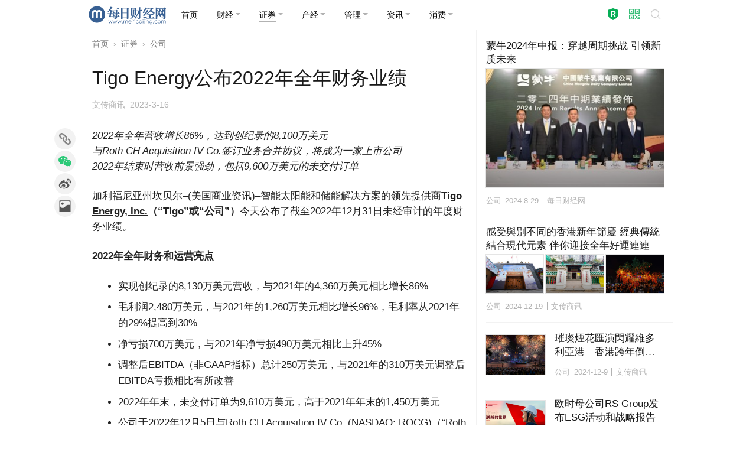

--- FILE ---
content_type: text/html; charset=utf-8
request_url: https://www.meiricaijing.com/stock/company/330767.html
body_size: 18619
content:
<!DOCTYPE html>
<html lang="zh_CN">
<head>
<meta charset="UTF-8">
<meta name="viewport" content="width=device-width, initial-scale=1.0, minimum-scale=1.0, maximum-scale=1.0, user-scalable=no" />
<meta http-equiv="X-UA-Compatible" content="IE=Edge, chrome=1">
<meta http-equiv="Cache-Control" content="no-transform" />
<meta http-equiv="Cache-Control" content="no-siteapp" />
<meta name="renderer" content="webkit">
<meta name="referrer" content="always">
<title>Tigo Energy公布2022年全年财务业绩-每日财经网</title>
<meta name="keywords" content="Tigo,Energy公布2022年全年财务业绩" />
<meta name="description" content="2022年全年营收增长86%，达到创纪录的8,100万美元 与Roth CH Acquisition IV Co.签订业务合并协议，将成为一家上市公司 2022年结束时营收前景强劲，包括9,600万美元的未交付订单 加利福尼亚州坎贝尔--(…" />
<meta property="og:type" content="news"/>
<meta property="og:title" content="Tigo Energy公布2022年全年财务业绩"/>
<meta property="og:description" content="2022年全年营收增长86%，达到创纪录的8,100万美元 与Roth CH Acquisition IV Co.签订业务合并协议，将成为一家上市公司 2022年结束时营收前景强劲，包括9,600万美元的未交付订单 加利福尼亚州坎贝尔--(…"/>
<meta property="og:image" content="https://images.meiricaijing.com/2022/10/7bcfaeb787512f3.jpg"/>
<meta property="og:url" content="https://www.meiricaijing.com/stock/company/330767.html"/>
<meta property="og:release_date" content="2023-03-16 22:32:48"/>
<meta name="applicable-device" content="pc,mobile" />
<link href="https://www.meiricaijing.com/stock/company/330767.html" rel="canonical" />
<link href="https://images.meiricaijing.com/2022/10/78b7c23dccaeb54.jpg" rel="shortcut icon" type="image/x-icon" />
<link href="/resources/css/weui.min.css" rel="stylesheet" type="text/css" media="all" />
<link href="/resources/css/swiper-bundle.min.css" rel="stylesheet" type="text/css" media="all" />
<link href="/resources/css/stylesheet.css" rel="stylesheet" type="text/css" media="all" />
<script type="application/ld+json">
{
    "@context": "https://ziyuan.baidu.com/contexts/cambrian.jsonld",
    "@id": "https://www.meiricaijing.com/stock/company/330767.html",
    "appid": "否",
    "title": "Tigo Energy公布2022年全年财务业绩",
    "images": [],
    "description": "2022年全年营收增长86%，达到创纪录的8,100万美元 与Roth CH Acquisition IV Co.签订业务合并协议，将成为一家上市公司 2022年结束时营收前景强劲，包括9,600万美元的未交付订单 加利福尼亚州坎贝尔--(…",
    "pubDate": "2023-03-16T22:32:48",
    "upDate": "2023-03-16T22:32:48"
}
</script>
<script type="text/javascript">(function() {document.write('<div id="js_loading" class="js_loading"><div class="mask" style="position:fixed;z-index:999;top:0;right:0;left:0;bottom:0;background:rgba(255,255,255,0.5);opacity:1;transition:opacity 0.2s ease 0s;"></div><div class="box" style="position:fixed;z-index:1000;top:50%;left:16px;right:16px;-webkit-transform:translateY(-50%);transform:translateY(-50%);margin:0 auto;width:32px;height:32px;border-radius:50%;background-color:rgba(0,0,0,0.05);opacity:0;transition:opacity 0.3s ease 0s;"><svg xmlns="http://www.w3.org/2000/svg" viewBox="0 0 100 100" width="32" height="32"><circle cx="50" cy="50" r="35" stroke-width="10" stroke-dasharray="165" fill="none" stroke="rgba(0,0,0,0.3)"><animateTransform attributeName="transform" type="rotate" repeatCount="indefinite" dur="1s" values="0 50 50;360 50 50" keyTimes="0;1"></animateTransform></circle></svg></div></div>');var loaded = false,jsloading = document.getElementById('js_loading'),mask = jsloading.querySelector('.mask'),box = jsloading.querySelector('.box'),remove = function() {if(loaded === true) return false;loaded = true;box.style.opacity = 0.8;setTimeout(function() {jsloading.parentNode.removeChild(jsloading);}, 200);};box.style.opacity = 1;mask.style.opacity = 0.75;document.onreadystatechange = function() {if(document.readyState == 'complete') {return remove();}};setTimeout(function() {return remove();}, 500);})();</script>
</head>
<body>

<header class="header">


<div class="container user-select-none">
	<div class="weui-flex navbar">
		<a class="navbar-brand" href="/"><img src="https://images.meiricaijing.com/2024/01/d8f8c224cf50507.svg" width="135" height="33.75" /></a>
		<div class="navbar-toggler" type="button"><span class="navbar-toggler-icon"></span></div>
		<div class="navbar-collapse">
			

<ul class="nav nav-menu">

<li class="nav-item"><a class="nav-link " href="/"><span>首页</span></a></li>

<li class="nav-item dropdown">
<a class="nav-link dropdown-toggle " href="javascript:void(0);" role="button"><span>财经</span></a>
<ul class="dropdown-menu shadow">
	<li><a class="dropdown-item" href="/finance/yinhang">银行</a></li>
	<li><a class="dropdown-item" href="/finance/baoxian">保险</a></li>
	<li><a class="dropdown-item" href="/finance/waihui">外汇</a></li>
	<li><a class="dropdown-item" href="/finance/qihuo">期货</a></li>
	<li><a class="dropdown-item" href="/finance/guozhai">国债</a></li>
	<li><a class="dropdown-item" href="/finance/shoucang">收藏</a></li>
	<li><a class="dropdown-item" href="/finance/jijin">基金</a></li>
	<li><a class="dropdown-item" href="/finance/huangjin">黄金</a></li>
	<li><a class="dropdown-item" href="/finance/daikuan">贷款</a></li>
</ul>
</li>

<li class="nav-item dropdown">
<a class="nav-link dropdown-toggle active" href="javascript:void(0);" role="button"><span>证券</span></a>
<ul class="dropdown-menu shadow">
	<li><a class="dropdown-item" href="/stock/gupiao">股票</a></li>
	<li><a class="dropdown-item" href="/stock/ipo">IPO</a></li>
	<li><a class="dropdown-item" href="/stock/company">公司</a></li>
	<li><a class="dropdown-item" href="/stock/gushi">股市</a></li>
	<li><a class="dropdown-item" href="/stock/gainiangu">概念股</a></li>
</ul>
</li>

<li class="nav-item dropdown">
<a class="nav-link dropdown-toggle " href="javascript:void(0);" role="button"><span>产经</span></a>
<ul class="dropdown-menu shadow">
	<li><a class="dropdown-item" href="/business/fangchan">房产</a></li>
	<li><a class="dropdown-item" href="/business/qiche">汽车</a></li>
	<li><a class="dropdown-item" href="/business/keji">科技</a></li>
	<li><a class="dropdown-item" href="/business/gongye">工业</a></li>
	<li><a class="dropdown-item" href="/business/shangye">商业</a></li>
	<li><a class="dropdown-item" href="/business/nongye">农业</a></li>
	<li><a class="dropdown-item" href="/business/nengyuan">能源</a></li>
	<li><a class="dropdown-item" href="/business/jiaotong">交通</a></li>
	<li><a class="dropdown-item" href="/business/jiankang">健康</a></li>
</ul>
</li>

<li class="nav-item dropdown">
<a class="nav-link dropdown-toggle " href="javascript:void(0);" role="button"><span>管理</span></a>
<ul class="dropdown-menu shadow">
	<li><a class="dropdown-item" href="/manage/event">活动</a></li>
	<li><a class="dropdown-item" href="/manage/report">报告</a></li>
	<li><a class="dropdown-item" href="/manage/jingying">经营</a></li>
	<li><a class="dropdown-item" href="/manage/shangxueyuan">商学院</a></li>
	<li><a class="dropdown-item" href="/manage/shuiwu">税务</a></li>
	<li><a class="dropdown-item" href="/manage/yingxiao">营销</a></li>
	<li><a class="dropdown-item" href="/manage/gongyi">公益</a></li>
	<li><a class="dropdown-item" href="/manage/huanbao">环保</a></li>
</ul>
</li>

<li class="nav-item dropdown">
<a class="nav-link dropdown-toggle " href="javascript:void(0);" role="button"><span>资讯</span></a>
<ul class="dropdown-menu shadow">
	<li><a class="dropdown-item" href="/news/personage">人物</a></li>
	<li><a class="dropdown-item" href="/news/zonghe">综合</a></li>
	<li><a class="dropdown-item" href="/news/yule">娱乐</a></li>
	<li><a class="dropdown-item" href="/news/jingmao">经贸</a></li>
	<li><a class="dropdown-item" href="/news/qihou">气候</a></li>
	<li><a class="dropdown-item" href="/news/saishi">赛事</a></li>
	<li><a class="dropdown-item" href="/news/hongguan">宏观</a></li>
	<li><a class="dropdown-item" href="/news/jiaoyu">教育</a></li>
	<li><a class="dropdown-item" href="/news/kuaixun">快讯</a></li>
	<li><a class="dropdown-item" href="/news/dangjian">党建</a></li>
</ul>
</li>

<li class="nav-item dropdown">
<a class="nav-link dropdown-toggle " href="javascript:void(0);" role="button"><span>消费</span></a>
<ul class="dropdown-menu shadow">
	<li><a class="dropdown-item" href="/xiaofei/brand">品牌</a></li>
	<li><a class="dropdown-item" href="/xiaofei/dianshang">电商</a></li>
	<li><a class="dropdown-item" href="/xiaofei/lingshou">零售</a></li>
	<li><a class="dropdown-item" href="/xiaofei/shechipin">奢侈品</a></li>
	<li><a class="dropdown-item" href="/xiaofei/jiadian">家电</a></li>
	<li><a class="dropdown-item" href="/xiaofei/putaojiu">葡萄酒</a></li>
	<li><a class="dropdown-item" href="/xiaofei/lvyou">旅游</a></li>
	<li><a class="dropdown-item" href="/xiaofei/jiage">价格</a></li>
	<li><a class="dropdown-item" href="/xiaofei/jiaju">家居</a></li>
</ul>
</li>


</ul>

<div class="search-button">
	<a href="javascript:void(0)" role="button" class="button trademark" id="trademark_top" title="注册商标"><i class="icon trademark"></i></a>
	<a href="javascript:void(0)" role="button" class="button qrcode" id="wxfollow_top" title="关注微信公众号"><i class="icon qrcode"></i></a>
	<a href="javascript:void(0)" role="button" class="button search" onclick="window.location='/search'"><i class="weui-icon-search"></i></a>
	</div>		</div>
	</div>
</div>



</header>

<div class="container">


<div class="row single">

	<main class="col primary">

		
<nav class="user-select-none">
  <ol class="breadcrumb">
    <li class="breadcrumb-item"><a href="/">首页</a></li>
	<li class="breadcrumb-item"><a href="/stock">证券</a></li>
	<li class="breadcrumb-item"><a href="/stock/company">公司</a></li>
  </ol>
</nav>



<div class="weui-article article">

	<h1 class="title">Tigo Energy公布2022年全年财务业绩</h1>


	<div class="meta_list">


<span class="meta category"><a href="/stock/company">公司</a></span>
<span class="meta source"><a href="javascript:void(0)" onclick="window.open(decodeURIComponent('http%3A%2F%2Fwww.cn-info.net%2Fnews%2F2023-03-16%2F63993.html'))" class="meta_link">文传商讯</a></span>
<span class="meta time"><time datetime="2023-3-16 22:32" pubdate>2023-3-16 22:32</time></span>


	</div>

	<div class="content">

<p><i>2022年全年营收增长86%，达到创纪录的8,100万美元<br />
与Roth CH Acquisition IV Co.签订业务合并协议，将成为一家上市公司<br />
2022年结束时营收前景强劲，包括9,600万美元的未交付订单</i></p>
<p>加利福尼亚州坎贝尔&#8211;(美国商业资讯)&#8211;智能太阳能和储能解决方案的领先提供商<strong><u>Tigo Energy, Inc.</u></strong><strong>（</strong><strong>“Tigo”</strong><strong>或</strong><strong>“</strong><strong>公司</strong><strong>”</strong><strong>）</strong>今天公布了截至2022年12月31日未经审计的年度财务业绩。</p>
<p><strong>2022</strong><strong>年全年财务和运营亮点</strong></p>
<ul>
<li>实现创纪录的8,130万美元营收，与2021年的4,360万美元相比增长86%</li>
<li>毛利润2,480万美元，与2021年的1,260万美元相比增长96%，毛利率从2021年的29%提高到30%</li>
<li>净亏损700万美元，与2021年净亏损490万美元相比上升45%</li>
<li>调整后EBITDA（非GAAP指标）总计250万美元，与2021年的310万美元调整后EBITDA亏损相比有所改善</li>
<li>2022年年末，未交付订单为9,610万美元，高于2021年年末的1,450万美元</li>
<li>公司于2022年12月5日与Roth CH Acquisition IV Co. (NASDAQ: ROCG)（“Roth CH IV”或“ROCG”）<u>签订</u>业务合并协议</li>
<li>就收购能源数据分析软件公司Foresight Energy Ltd.达成协议，扩大了Tigo协助太阳能生产商利用能源消耗和生产数据的能力</li>
</ul>
<p><strong>管理层评论</strong></p>
<p>Tigo董事长兼首席执行官Zvi Alon表示：“从许多方面来看，Tigo度过了不平凡的一年。在MLPE解决方案大幅增长的推动下，我们实现了创纪录的营收，毛利润几乎翻了一番，并建立了强大的未交付客户订单。此外，我们于2021年底在美洲推出和于2022年第三季度在欧洲推出的能源智能解决方案，显示出强劲的销售势头，占我们2022年销售额的4%，占我们2022年12月31日未交付订单的7%。对于在市场上寻求更高质量产品的客户，我们解决方案的开放架构、易安装性和强大软件显然能引起他们的共鸣。”</p>
<p>Tigo首席财务官Bill Roeschlein补充道：“Tigo以稳健的财务状况结束了这一年。此外，公司已于2023年第一季度通过偿还定期债务和筹集5,000万美元的可转换债券，降低了资本成本。我们对Tigo未来的道路充满信心，并期待在未来几个季度发布更多新消息。”</p>
<p><strong>2022</strong><strong>年全年财务业绩</strong></p>
<p><em>除非另有说明，否则业绩为截至</em><em>2022</em><em>年</em><em>12</em><em>月</em><em>31</em><em>日的</em><em>2022</em><em>财年与截至</em><em>2021</em><em>年</em><em>12</em><em>月</em><em>31</em><em>日的</em><em>2021</em><em>财年之间的比较。</em></p>
<ul>
<li>2022年营收为8,130万美元，与2021年的4,360万美元相比增长86%。增长的主要原因是TS4 MLPE产品在全球范围内，特别是在欧洲的销售增加。</li>
<li>2022年毛利润为2,480万美元（占总营收的30%），与2021年的1,260万美元（占总营收的29%）相比增长了96%。</li>
<li>2022年总营业费用为2,570万美元，与2021年的1,640万美元相比增长57%。主要原因是为支持公司增长计划需要增加员工人数，以及与公司SPAC并购交易(de-SPAC)活动相关的并购交易费用增加。</li>
<li>2022年净亏损总额为700万美元，而2021年的净亏损为490万美元。2022年的净亏损包括2022年债务清偿损失360万美元。</li>
<li>2022年的调整后EBITDA（非GAAP财务指标）总额为250万美元，与2021年的310万美元调整后EBITDA亏损相比有所改善。</li>
<li>2022年12月31日，现金和现金等价物总额为3,620万美元，而2021年12月31日为620万美元。2022年12月31日，公司的未偿债务本金金额为2,080万美元，已于2023年2月还清。如之前<u>公布</u>的那样，2023年1月9日，公司与L1 Energy就购买5,000万美元新发行的可转换票据达成最终协议，通过部署智能太阳能和储能解决方案以及偿还现有债务，来支持公司未来的增长机会。</li>
</ul>
<p><strong>关于</strong><strong>Tigo Energy, Inc.</strong></p>
<p>Tigo成立于2007年，是开发和制造智能硬件和软件解决方案的全球领导者。这些解决方案可提高民用、商用和公用事业规模太阳能系统的安全性，提高能源产量并降低运营成本。Tigo将其柔性组件级电力电子(Flex MLPE)和太阳能优化器技术与基于云的智能软件功能相结合，用于高级能源监测和控制。Tigo的MLPE产品能够充分提升性能，实现实时能源监测，并提供需要代码的组件级层面的快速关断功能。公司还为民用太阳能与存储市场开发和制造逆变器和电池存储系统等产品。如需了解更多信息，请访问<u>www.tigoenergy.com</u>。</p>
<p><strong>关于</strong><strong>Roth CH Acquisition IV Co.</strong></p>
<p>Roth CH Acquisition IV Co.是一家空白支票公司，成立的目的是与一家或多家企业进行合并、股份交换、资产收购、股份购买、重组或类似的业务合并。Roth CH由Roth Capital Partners和Craig-Hallum Capital Group的子公司共同管理。公司于2021年8月5日进行首次公开募股，筹集了大约1.15亿美元。如需了解更多信息，请访问<u>www.rothch.com</u>。</p>
<p><strong>其他信息及查阅途径</strong></p>
<p>本通讯稿涉及Tigo Energy, Inc. (“Tigo”)与Roth CH Acquisition IV Co. (“Roth”)之间的拟议业务合并（“业务合并”）。Roth已就业务合并向美国证券交易委员会(SEC)提交了一份注册声明，其中包括初步委托书/招股说明书。该注册声明尚未被宣布生效。如果注册声明被宣布生效，最终的委托书/招股说明书将发送给Roth的股东。本通讯稿不能替代委托书/招股说明书。投资者、证券持有人和其他利益相关方应仔细且完整地阅读委托书/招股说明书以及我们已经或即将提交给SEC的所有其他相关文件，以及这些文件的任何修订或补充内容，因为它们将包含有关TIGO、ROTH、业务合并及相关事项的重要信息。从SEC网站<u>www.sec.gov</u>可免费获得我们已经或即将向SEC提交的与业务合并相关的文件（如有）。读者也可以书面形式从Roth免费获得这些文件（如有），通信地址：Roth CH Acquisition IV Co., 888 San Clemente Drive, Suite 400, Newport Beach, CA, 92660。</p>
<p><strong>征集参与者</strong></p>
<p>本通讯稿并非征求任何投资者或证券持有人的代理权。但是，根据美国证券交易委员会(SEC)的规定，Roth、Tigo及其某些董事和高管可能被视为参与了与业务合并相关的代理权征集活动。有关Roth董事和高管及其对Roth证券所有权的信息载于其向SEC提交的文件中，包括2022年4月7日Roth向SEC提交的Form 10-K年度报告。如果与Roth Form 10-K年度报告中列出的金额相比，Roth的证券持有量发生了变化，则这些变化已经或即将反映在向SEC提交的Form 4所有权变更声明中。有关参与者的其他信息也将包含在委托书/招股说明书中（如有）。这些文件（如有）将在上述来源免费提供。</p>
<p><strong>非要约或征集</strong></p>
<p>本通讯稿无意也不应构成与业务合并有关的任何证券的委托书或委托、同意或授权的征集，也不构成出售要约或征求购买或认购任何证券的要约，或征求任何批准投票，如果在任何司法管辖区内，根据任何此类司法管辖区的证券法规定，在进行登记或取得资格之前，此类要约、征集或出售属于非法行为，则不得在此类任何司法管辖区内出售、发行或转让证券。</p>
<p><strong>前瞻性陈述</strong></p>
<p>本通讯稿包含1995年《私人证券诉讼改革法案》所指的“前瞻性陈述”。此类陈述包括但不限于关于未来财务和运营结果，我们关于未来运营、产品和服务的计划、目标、期望和意图的陈述；以及由诸如“将可能产生”、“预计会”、“将继续”、“预期”、“估计”、“相信”、“打算”、“计划”、“预测”、“展望”或具有类似含义的词语标识的其他陈述。这些前瞻性陈述包括但不限于关于业务合并将发生的预期陈述。此类前瞻性陈述基于我们管理层当前的信念和期望，并在必然会受到关于业务、经济和竞争的重大不确定性和突发事件的影响，其中许多难以预测，通常超出我们的控制范围。实际结果和事件发生的时间可能与这些前瞻性陈述中预期的结果存在重大差异。</p>
<p>除了之前披露或将在Roth提交给SEC的报告中披露的因素以及本通讯稿中其他段落确定的因素外，可能导致实际结果和事件发生的时间与前瞻性陈述中表达的预期结果或其他预期产生重大差异的因素包括：(1)发生任何可能导致合并协议终止或可能导致其中预期的交易无法完成的事件、变化或其他情况；(2)在宣布业务合并及与之相关的任何最终协议后，可能对Roth、Tigo或他方提起的任何法律诉讼的结果；(3)由于未能获得Roth或Tigo股东的批准而无法完成业务合并；(4) Tigo无法达到完成交易所需的其他条件；(5)由于适用法律或法规的要求或作为业务合并获得监管部门批准所需的条件，可能需要或适当变更拟议业务合并结构；(6)与业务合并相关并在业务合并完成之后达到证券交易所上市标准的能力；(7)由于公布和完成业务合并，扰乱Tigo当前计划和运营的风险；(8)实现业务合并预期效益的能力，这可能会受到竞争、Roth增长和管理盈利增长的能力、扩大客户群体、保持与客户和供应商的关系以及留住管理层和关键员工的能力等因素的影响；(9)新冠肺炎疫情对Tigo和Roth业务的影响（包括持续的全球供应链短缺的影响）；(10) Tigo有限的经营历史和净亏损历史；(11)与业务合并相关的成本；(12)适用法律或法规的变更；(13) Tigo或Roth可能受到其他经济、商业、监管和/或竞争因素的不利影响；(14) Tigo对费用和盈利能力的估计；(15) Tigo所在竞争市场的演变；(16) Tigo实施战略计划并继续创新现有产品的能力；(17) Tigo满足个人数据保护和隐私法律的法律要求的能力；(18)网络安全风险、数据丢失和其他违反Tigo网络安全和个人信息披露政策的行为；以及(19)与Tigo产品或服务相关的监管诉讼或起诉的风险。</p>
<p>实际结果、业绩或成就可能与任何预测和前瞻性陈述以及这些前瞻性陈述所依据的假设存在重大差异，并且可能是不利的差异。我们无法保证此处包含的数据在任何程度上反映未来业绩。我们提醒您不要过度依赖前瞻性陈述来预测未来业绩，因为预测的财务信息和其他信息均基于估计和假设，它们从本质上受到各种重大风险、不确定性和其他因素的影响，其中许多因素超出我们的控制范围。本文中所述有关Roth和Tigo的信息仅为截至撰稿之日的情况，所述来自Roth和Tigo以外各方的信息仅为此等信息发布之日的情况，我们并无意图或义务因本通讯稿发稿之后出现的事态发展而更新任何前瞻性陈述。关于Tigo行业和终端市场的预测和估计是基于我们认为可靠的来源，但我们无法保证这些预测和估计全部或部分准确。年化、预估、预测和估计数字仅用于说明目的，并非预测，可能无法反映实际结果。</p>
<p><strong>非</strong><strong>GAAP</strong><strong>财务指标</strong></p>
<p>为了补充我们根据GAAP编制和列报的合并财务报表，我们使用以下非GAAP财务指标：调整后EBITDA。列报此财务信息不代表其为孤立指标，或替代或优于根据GAAP编制和列报的财务信息。</p>
<p>我们将调整后EBITDA用于财务和运营决策，并将其作为评估各个时期数据比较的手段。我们将调整后EBITDA（一项非GAAP财务指标）定义为扣除利息费用、所得税费用（收益）、折旧及摊销费用之前的收益（损失），并将其调整为不包括基于股票的薪酬和合并交易相关费用。我们认为，调整后EBITDA通过排除某些可能不代表我们经常性核心业务运营结果的项目，提供了关于我们业绩的有意义的补充信息。我们相信，管理层和投资者在评估我们的业绩时，以及在计划、预测和分析未来时期时，都将受益于参考调整后EBITDA。调整后EBITDA还便于管理层对我们的历史业绩和流动性进行内部比较，以及与竞争对手的经营业绩进行比较。我们认为调整后EBITDA对投资者有用，因为它(i)便于投资者更透彻了解管理层在财务和运营决策中使用的关键指标，(ii)被我们的机构投资者和分析师群体用于帮助其分析我们业务健康状况。</p>
<p>未计入调整后EBITDA的项目可能会对我们的财务结果产生重大影响。其中某些项目属于非经常性项目，还有一些项目属于非现金性质。因此，调整后EBITDA作为补充披露信息，不应被视为独立于根据GAAP编制的财务信息，或替代或优于此类财务信息。</p>
<p>使用非GAAP财务指标存在诸多局限性。我们提供有关从非GAAP财务指标中排除的GAAP金额的具体信息，并根据GAAP评估这些非GAAP财务指标及其相关的财务指标，进而弥补这些局限性。</p>
<table class="table">
<tbody>
<tr>
<td colspan="8" nowrap="nowrap"><strong>Tigo Energy, Inc.</strong><br /><strong>简明合并资产负债表</strong><strong>（单位：千）</strong><strong>（未经审计）</strong></td>
</tr>
<tr>
<td></td>
<td colspan="7"><strong>12</strong><strong>月</strong><strong>31</strong><strong>日</strong></td>
</tr>
<tr>
<td></td>
<td></td>
<td><strong>2022</strong><strong>年</strong></td>
<td></td>
<td></td>
<td></td>
<td><strong>2021</strong><strong>年</strong></td>
<td></td>
</tr>
<tr>
<td><strong>资产</strong></td>
<td colspan="3"></td>
<td></td>
<td colspan="3"></td>
</tr>
<tr>
<td>流动资产：</td>
<td colspan="3"></td>
<td></td>
<td colspan="3"></td>
</tr>
<tr>
<td>现金和现金等价物</td>
<td>$</td>
<td>36,194</td>
<td></td>
<td></td>
<td>$</td>
<td>6,184</td>
<td></td>
</tr>
<tr>
<td>限定用途现金</td>
<td></td>
<td>1,523</td>
<td></td>
<td></td>
<td></td>
<td>1,290</td>
<td></td>
</tr>
<tr>
<td>应收账款净额</td>
<td></td>
<td>15,816</td>
<td></td>
<td></td>
<td></td>
<td>3,879</td>
<td></td>
</tr>
<tr>
<td>库存净额</td>
<td></td>
<td>24,915</td>
<td></td>
<td></td>
<td></td>
<td>10,069</td>
<td></td>
</tr>
<tr>
<td>递延发行成本</td>
<td></td>
<td>2,221</td>
<td></td>
<td></td>
<td></td>
<td>—</td>
<td></td>
</tr>
<tr>
<td>应收票据</td>
<td></td>
<td>456</td>
<td></td>
<td></td>
<td></td>
<td>—</td>
<td></td>
</tr>
<tr>
<td>预付费用和其他流动资产</td>
<td></td>
<td>3,976</td>
<td></td>
<td></td>
<td></td>
<td>1,526</td>
<td></td>
</tr>
<tr>
<td>流动资产总额</td>
<td></td>
<td>85,092</td>
<td></td>
<td></td>
<td></td>
<td>22,948</td>
<td></td>
</tr>
<tr>
<td>不动产和设备净额</td>
<td></td>
<td>1,652</td>
<td></td>
<td></td>
<td></td>
<td>932</td>
<td></td>
</tr>
<tr>
<td>经营性使用权资产</td>
<td></td>
<td>1,252</td>
<td></td>
<td></td>
<td></td>
<td>—</td>
<td></td>
</tr>
<tr>
<td>其他资产</td>
<td></td>
<td>82</td>
<td></td>
<td></td>
<td></td>
<td>78</td>
<td></td>
</tr>
<tr>
<td>资产总额</td>
<td>$</td>
<td>88,078</td>
<td></td>
<td></td>
<td>$</td>
<td>23,958</td>
<td></td>
</tr>
<tr>
<td></td>
<td colspan="3"></td>
<td></td>
<td colspan="3"></td>
</tr>
<tr>
<td><strong>负债、可转换优先股和股东赤字</strong></td>
<td colspan="3"></td>
<td></td>
<td colspan="3"></td>
</tr>
<tr>
<td>流动负债：</td>
<td colspan="3"></td>
<td></td>
<td colspan="3"></td>
</tr>
<tr>
<td>应付账款</td>
<td>$</td>
<td>23,286</td>
<td></td>
<td></td>
<td>$</td>
<td>12,252</td>
<td></td>
</tr>
<tr>
<td>应计费用和其他流动负债</td>
<td></td>
<td>5,282</td>
<td></td>
<td></td>
<td></td>
<td>1,574</td>
<td></td>
</tr>
<tr>
<td>递延营收，当期部分</td>
<td></td>
<td>50</td>
<td></td>
<td></td>
<td></td>
<td>48</td>
<td></td>
</tr>
<tr>
<td>担保负债，当期部分</td>
<td></td>
<td>392</td>
<td></td>
<td></td>
<td></td>
<td>179</td>
<td></td>
</tr>
<tr>
<td>经营性租赁负债，当期部分</td>
<td></td>
<td>578</td>
<td></td>
<td></td>
<td></td>
<td>—</td>
<td></td>
</tr>
<tr>
<td>当前到期的长期债务</td>
<td></td>
<td>10,000</td>
<td></td>
<td></td>
<td></td>
<td>8,000</td>
<td></td>
</tr>
<tr>
<td>流动负债总额</td>
<td></td>
<td>39,588</td>
<td></td>
<td></td>
<td></td>
<td>22,053</td>
<td></td>
</tr>
<tr>
<td>递延租金</td>
<td></td>
<td>—</td>
<td></td>
<td></td>
<td></td>
<td>135</td>
<td></td>
</tr>
<tr>
<td>担保负债，扣除当期部分</td>
<td></td>
<td>3,959</td>
<td></td>
<td></td>
<td></td>
<td>3,214</td>
<td></td>
</tr>
<tr>
<td>递延营收，扣除当期部分</td>
<td></td>
<td>172</td>
<td></td>
<td></td>
<td></td>
<td>184</td>
<td></td>
</tr>
<tr>
<td>长期债务，扣除当前到期的债务和未摊销的债务发行成本</td>
<td></td>
<td>10,642</td>
<td></td>
<td></td>
<td></td>
<td>1,411</td>
<td></td>
</tr>
<tr>
<td>经营租赁负债，扣除当期部分</td>
<td></td>
<td>762</td>
<td></td>
<td></td>
<td></td>
<td>—</td>
<td></td>
</tr>
<tr>
<td>优先股认股权证负债</td>
<td></td>
<td>1,507</td>
<td></td>
<td></td>
<td></td>
<td>487</td>
<td></td>
</tr>
<tr>
<td>负债总额</td>
<td></td>
<td>56,360</td>
<td></td>
<td></td>
<td></td>
<td>27,484</td>
<td></td>
</tr>
<tr>
<td>可转换优先股</td>
<td></td>
<td>87,140</td>
<td></td>
<td></td>
<td></td>
<td>46,370</td>
<td></td>
</tr>
<tr>
<td>股东赤字：</td>
<td colspan="3"></td>
<td></td>
<td colspan="3"></td>
</tr>
<tr>
<td>普通股</td>
<td></td>
<td>2</td>
<td></td>
<td></td>
<td></td>
<td>2</td>
<td></td>
</tr>
<tr>
<td>额外实收资本</td>
<td></td>
<td>6,521</td>
<td></td>
<td></td>
<td></td>
<td>5,383</td>
<td></td>
</tr>
<tr>
<td>应收关联方票据</td>
<td></td>
<td>—</td>
<td></td>
<td></td>
<td></td>
<td>(103</td>
<td>)</td>
</tr>
<tr>
<td>累计赤字</td>
<td></td>
<td>(62,125</td>
<td>)</td>
<td></td>
<td></td>
<td>(55,178</td>
<td>)</td>
</tr>
<tr>
<td>股东赤字总额</td>
<td></td>
<td>(55,692</td>
<td>)</td>
<td></td>
<td></td>
<td>(49,896</td>
<td>)</td>
</tr>
<tr>
<td>负债、可转换优先股和股东赤字总额</td>
<td>$</td>
<td>88,078</td>
<td></td>
<td></td>
<td>$</td>
<td>23,958</td>
<td></td>
</tr>
</tbody>
</table>
<table class="table">
<tbody>
<tr>
<td colspan="8" nowrap="nowrap"><strong>Tigo Energy, Inc.</strong><strong>简明合并损益表</strong><strong>（单位：千，股份和每股数据除外）</strong><strong>（未经审计）</strong></td>
</tr>
<tr>
<td></td>
<td colspan="3"></td>
<td></td>
<td colspan="3"></td>
</tr>
<tr>
<td rowspan="3"></td>
<td colspan="7"><strong>截至以下年度的</strong><strong>12</strong><strong>月</strong><strong>31</strong><strong>日</strong></td>
</tr>
<tr>
<td></td>
<td><strong>2022</strong><strong>年</strong></td>
<td></td>
<td></td>
<td></td>
<td><strong>2021</strong><strong>年</strong></td>
<td></td>
</tr>
<tr>
<td colspan="3"></td>
<td></td>
<td colspan="3"></td>
</tr>
<tr>
<td>营收净额</td>
<td>$</td>
<td>81,323</td>
<td></td>
<td></td>
<td>$</td>
<td>43,642</td>
<td></td>
</tr>
<tr>
<td>营收成本</td>
<td></td>
<td>56,552</td>
<td></td>
<td></td>
<td></td>
<td>31,003</td>
<td></td>
</tr>
<tr>
<td>毛利润</td>
<td></td>
<td>24,771</td>
<td></td>
<td></td>
<td></td>
<td>12,639</td>
<td></td>
</tr>
<tr>
<td>营业费用：</td>
<td colspan="3"></td>
<td></td>
<td colspan="3"></td>
</tr>
<tr>
<td>研发</td>
<td></td>
<td>5,682</td>
<td></td>
<td></td>
<td></td>
<td>5,763</td>
<td></td>
</tr>
<tr>
<td>销售和营销</td>
<td></td>
<td>10,953</td>
<td></td>
<td></td>
<td></td>
<td>7,571</td>
<td></td>
</tr>
<tr>
<td>一般和行政</td>
<td></td>
<td>9,032</td>
<td></td>
<td></td>
<td></td>
<td>3,019</td>
<td></td>
</tr>
<tr>
<td>营业费用总额</td>
<td></td>
<td>25,667</td>
<td></td>
<td></td>
<td></td>
<td>16,353</td>
<td></td>
</tr>
<tr>
<td>经营损失</td>
<td></td>
<td>(896</td>
<td>)</td>
<td></td>
<td></td>
<td>(3,714</td>
<td>)</td>
</tr>
<tr>
<td>其他费用（收益）：</td>
<td colspan="3"></td>
<td></td>
<td colspan="3"></td>
</tr>
<tr>
<td>优先股认股权证负债的公允价值变动</td>
<td></td>
<td>1,020</td>
<td></td>
<td></td>
<td></td>
<td>192</td>
<td></td>
</tr>
<tr>
<td>衍生物负债的公允价值变动</td>
<td></td>
<td>—</td>
<td></td>
<td></td>
<td></td>
<td>68</td>
<td></td>
</tr>
<tr>
<td>债务清偿造成的损失（收益）</td>
<td></td>
<td>3,613</td>
<td></td>
<td></td>
<td></td>
<td>(1,801</td>
<td>)</td>
</tr>
<tr>
<td>利息费用</td>
<td></td>
<td>1,494</td>
<td></td>
<td></td>
<td></td>
<td>2,506</td>
<td></td>
</tr>
<tr>
<td>其他收益，净额</td>
<td></td>
<td>(57</td>
<td>)</td>
<td></td>
<td></td>
<td>(16</td>
<td>)</td>
</tr>
<tr>
<td>其他费用净额合计</td>
<td></td>
<td>6,070</td>
<td></td>
<td></td>
<td></td>
<td>949</td>
<td></td>
</tr>
<tr>
<td>所得税前费用损失</td>
<td></td>
<td>(6,966</td>
<td>)</td>
<td></td>
<td></td>
<td>(4,663</td>
<td>)</td>
</tr>
<tr>
<td>所得税费用</td>
<td></td>
<td>71</td>
<td></td>
<td></td>
<td></td>
<td>200</td>
<td></td>
</tr>
<tr>
<td>净亏损</td>
<td>$</td>
<td>(7,037</td>
<td>)</td>
<td></td>
<td>$</td>
<td>(4,863</td>
<td>)</td>
</tr>
</tbody>
</table>
<table class="table">
<tbody>
<tr>
<td colspan="7" nowrap="nowrap"><strong>Tigo Energy, Inc.</strong></td>
</tr>
<tr>
<td colspan="7"><strong>非</strong><strong>GAAP</strong><strong>财务指标</strong></td>
</tr>
<tr>
<td colspan="7"><strong>（单位：千）</strong></td>
</tr>
<tr>
<td colspan="7"><strong>（未经审计）</strong></td>
</tr>
<tr>
<td colspan="7"></td>
</tr>
<tr>
<td colspan="7"><strong>普通股股东应占净收益（</strong><strong>GAAP</strong><strong>指标）与调整后</strong><strong>EBITDA</strong><strong>（非</strong><strong>GAAP</strong><strong>指标）的对照</strong></td>
</tr>
<tr>
<td></td>
<td></td>
<td colspan="5"><strong>截至以下日期的年度</strong></td>
</tr>
<tr>
<td></td>
<td></td>
<td colspan="5"><strong>12</strong><strong>月</strong><strong>31</strong><strong>日</strong></td>
</tr>
<tr>
<td></td>
<td></td>
<td colspan="2"><strong>2022</strong><strong>年</strong></td>
<td></td>
<td colspan="2"><strong>2021</strong><strong>年</strong></td>
</tr>
<tr>
<td></td>
<td></td>
<td colspan="2"></td>
<td></td>
<td colspan="2"></td>
</tr>
<tr>
<td><strong>经营亏损，列报</strong></td>
<td>$</td>
<td>(896</td>
<td>)</td>
<td>$</td>
<td>(3,714</td>
<td>)</td>
</tr>
<tr>
<td></td>
<td></td>
<td colspan="2"></td>
<td></td>
<td colspan="2"></td>
</tr>
<tr>
<td>折旧及摊销</td>
<td></td>
<td>562</td>
<td></td>
<td></td>
<td>419</td>
<td></td>
</tr>
<tr>
<td>基于股票的报酬</td>
<td></td>
<td>813</td>
<td></td>
<td></td>
<td>179</td>
<td></td>
</tr>
<tr>
<td>并购交易费用</td>
<td></td>
<td>2,000</td>
<td></td>
<td></td>
<td>&#8211;</td>
<td></td>
</tr>
<tr>
<td></td>
<td></td>
<td colspan="2"></td>
<td></td>
<td colspan="2"></td>
</tr>
<tr>
<td><strong>调整后</strong><strong>EBITDA</strong></td>
<td>$</td>
<td>2,479</td>
<td></td>
<td>$</td>
<td>(3,116</td>
<td>)</td>
</tr>
</tbody>
</table>
<p>我们鼓励投资者和其他人员全面审阅我们的财务信息，而不是依赖于任何单一的财务指标。</p>
<p class="info user-select-none">&#10045;本文转载自互联网，请读者仅作参考，并自行核实相关内容(<a href="javascript:void(0)" onclick="window.open(decodeURIComponent('%2Fprofile%2F2'))" style="color:inherit">BW</a>)。</p>

	</div>

</div>

<div class="follow-buttons">
	<a href="javascript:void(0)" class="weui-btn weui-btn_default" id="wxfollow_center" title="关注微信公众号"><i class="icon qrcode"></i> 关注公众号 </a>
</div>
<div class="weui-panel relevant user-select-none">
	
	<div class="weui-panel__bd">


<div class="weui-media-box weui-media-box_text">
	<div class="weui-media-box__hd">
		<a class="weui-media-box__title text-line-clamp2" href="/stock/company/343169.html">Tigo Energy在捷克共和国新增太阳能加储能(Solar-Plus-Storage)产品组合，续写模块级电力电子(MLPE)成功篇章</a>
	</div>
	<div class="weui-media-box__bd">
		<div class="weui-media-box__desc">成功的PPDS P4协议认证使全系列三相Tigo EI逆变器及EI住宅产品套件得以在Tigo欧洲第二大市场实现电网接入。 加州坎贝尔和布拉格--（美国商业资讯）--智能太阳能及能源软件解决方案的领先提供商Tigo Energy, Inc. &hellip;</div>
	</div>
	<div class="weui-media-box__ft">
		<ul class="weui-media-box__info">
			<li class="weui-media-box__info__meta">
				<a href="/stock/company">公司</a>
			</li>
			<li class="weui-media-box__info__meta">7月9日</li>
			<li class="weui-media-box__info__meta weui-media-box__info__meta_extra">文传商讯</li>
		</ul>
	</div>
</div>

<div class="weui-media-box weui-media-box_text">
	<div class="weui-media-box__hd">
		<a class="weui-media-box__title text-line-clamp2" href="/stock/company/342252.html">Tigo Energy与SMA达成多年专利侵权诉讼和解</a>
	</div>
	<div class="weui-media-box__bd">
		<div class="weui-media-box__desc">和解行动验证了Tigo的知识产权，结束了与SMA的知识产权诉讼，并巩固了其在市场上的创新地位。 加州坎贝尔--（美国商业资讯）--智能太阳能及能源软件解决方案的领先提供商Tigo Energy, Inc. (NASDAQ: TYGO)（简称&hellip;</div>
	</div>
	<div class="weui-media-box__ft">
		<ul class="weui-media-box__info">
			<li class="weui-media-box__info__meta">
				<a href="/stock/company">公司</a>
			</li>
			<li class="weui-media-box__info__meta">5月14日</li>
			<li class="weui-media-box__info__meta weui-media-box__info__meta_extra">文传商讯</li>
		</ul>
	</div>
</div>

<div class="weui-media-box weui-media-box_text">
	<div class="weui-media-box__hd">
		<a class="weui-media-box__title text-line-clamp2" href="/stock/company/341441.html">Tigo Energy欢迎Delta Networks成为快速关断技术的最新被许可方</a>
	</div>
	<div class="weui-media-box__bd">
		<div class="weui-media-box__desc">通过知识产权（IP）许可协议，Delta能够将Tigo的先进安全技术集成到其模块级太阳能快速关断产品系列 加州坎贝尔--（美国商业资讯）--智能太阳能与能源软件解决方案领先供应商Tigo Energy, Inc.（NASDAQ: TYGO）&hellip;</div>
	</div>
	<div class="weui-media-box__ft">
		<ul class="weui-media-box__info">
			<li class="weui-media-box__info__meta">
				<a href="/stock/company">公司</a>
			</li>
			<li class="weui-media-box__info__meta">3月25日</li>
			<li class="weui-media-box__info__meta weui-media-box__info__meta_extra">文传商讯</li>
		</ul>
	</div>
</div>

<div class="weui-media-box weui-media-box_text">
	<div class="weui-media-box__hd">
		<a class="weui-media-box__title text-line-clamp2" href="/stock/company/340898.html">Tigo Energy拓展用于公用事业分析的Predict+平台，该平台年增长率接近10倍</a>
	</div>
	<div class="weui-media-box__bd">
		<div class="weui-media-box__desc">Predict+平台在全球管理的电表数量突破14万个，扩展了高级功能集，并将机器学习驱动的能源消耗和生产预测应用于欧洲和北美的公用事业领域。 加州坎贝尔--（美国商业资讯）--智能太阳能与能源软件解决方案的领先供应商Tigo Energy,&hellip;</div>
	</div>
	<div class="weui-media-box__ft">
		<ul class="weui-media-box__info">
			<li class="weui-media-box__info__meta">
				<a href="/stock/company">公司</a>
			</li>
			<li class="weui-media-box__info__meta">2月11日</li>
			<li class="weui-media-box__info__meta weui-media-box__info__meta_extra">文传商讯</li>
		</ul>
	</div>
</div>

<div class="weui-media-box weui-media-box_text">
	<div class="weui-media-box__hd">
		<a class="weui-media-box__title text-line-clamp2" href="/stock/company/340875.html">Tigo Energy追求全面优质太阳能见成效，绿色手套服务计划创下1000个系统的里程碑</a>
	</div>
	<div class="weui-media-box__bd">
		<div class="weui-media-box__desc">Tigo绿色手套服务计划(Green Glove)里程碑涵盖四大洲的安装项目，为商业和工业(C&I)客户提供全面支持，并正向住宅安装商拓展。 加州坎贝尔--（美国商业资讯）--智能太阳能和能源软件解决方案的领先供应商Tigo Energy,&hellip;</div>
	</div>
	<div class="weui-media-box__ft">
		<ul class="weui-media-box__info">
			<li class="weui-media-box__info__meta">
				<a href="/stock/company">公司</a>
			</li>
			<li class="weui-media-box__info__meta">2月7日</li>
			<li class="weui-media-box__info__meta weui-media-box__info__meta_extra">文传商讯</li>
		</ul>
	</div>
</div>



	</div>
</div>




<div class="weui-panel newest user-select-none">
	
	<div class="weui-panel__bd">


<div class="weui-media-box weui-media-box_single">
	<div class="weui-media-box__hd">
		<a class="weui-media-box__thumb__wrap" href="/business/keji/345498.html">
			<img class="weui-media-box__thumb" src="https://images.meiricaijing.com/qiniu/345498/image/4edad05eb7338ea3f2a9deb895e4fd77.jpg?imageView2/1/w/300/h/200/format/jpg/interlace/1/q/90" alt="" width="300" height="200">
		</a>
	</div>
	<div class="weui-media-box__bd">
		<a class="weui-media-box__title text-line-clamp2" href="/business/keji/345498.html">腾讯云王麒：以场景为核心，构建真正好用的企业级智能体</a>
		<ul class="weui-media-box__info">
			<li class="weui-media-box__info__meta">
				<a href="/business/keji">科技</a>
			</li>
			<li class="weui-media-box__info__meta">2天前</li>
			<li class="weui-media-box__info__meta weui-media-box__info__meta_extra">每日财经网</li>
		</ul>
	</div>
</div>

<div class="weui-media-box weui-media-box_multiple">
	<div class="weui-media-box__hd">
		<a class="weui-media-box__title text-line-clamp2" href="/business/qiche/345497.html">不止是线上卖车 汽车零售的深层变革已至</a>
	</div>
	<div class="weui-media-box__bd">
		<a class="weui-flex" href="/business/qiche/345497.html">
			<div class="weui-flex__item">
				<div class="weui-media-box__thumb__wrap">
					<img class="weui-media-box__thumb" src="https://images.meiricaijing.com/qiniu/345497/image/e5d086836dd553b82bcb594a8b817c8b.jpg?imageView2/1/w/300/h/200/format/jpg/interlace/1/q/90" width="300" height="200">
				</div>
			</div>
			<div class="weui-flex__item">
				<div class="weui-media-box__thumb__wrap">
					<img class="weui-media-box__thumb" src="https://images.meiricaijing.com/qiniu/345497/image/0674c8927abef1f6651227da329ff57a.jpg?imageView2/1/w/300/h/200/format/jpg/interlace/1/q/90" width="300" height="200">
				</div>
			</div>
			<div class="weui-flex__item">
				<div class="weui-media-box__thumb__wrap">
					<img class="weui-media-box__thumb" src="https://images.meiricaijing.com/qiniu/345497/image/604b45f0d43f3aa1bc28ba8345258775.jpg?imageView2/1/w/300/h/200/format/jpg/interlace/1/q/90" width="300" height="200">
				</div>
			</div>
		</a>
	</div>
	<div class="weui-media-box__ft">
		<ul class="weui-media-box__info">
			<li class="weui-media-box__info__meta">
				<a href="/business/qiche">汽车</a>
			</li>
			<li class="weui-media-box__info__meta">2天前</li>
			<li class="weui-media-box__info__meta weui-media-box__info__meta_extra">每日财经网</li>
		</ul>
	</div>
</div>

<div class="weui-media-box weui-media-box_multiple">
	<div class="weui-media-box__hd">
		<a class="weui-media-box__title text-line-clamp2" href="/business/qiche/345491.html">致丰集团之「致能出海 • 劲赴未来」交流论坛探讨携手共筑可持续未来</a>
	</div>
	<div class="weui-media-box__bd">
		<a class="weui-flex" href="/business/qiche/345491.html">
			<div class="weui-flex__item">
				<div class="weui-media-box__thumb__wrap">
					<img class="weui-media-box__thumb" src="https://images.meiricaijing.com/2025/11/f2f36c8f1a0034c-640x427.jpeg?imageView2/1/w/300/h/200/format/jpg/interlace/1/q/90" width="300" height="200">
				</div>
			</div>
			<div class="weui-flex__item">
				<div class="weui-media-box__thumb__wrap">
					<img class="weui-media-box__thumb" src="https://images.meiricaijing.com/2025/11/0d00b14b2692b93-640x427.jpeg?imageView2/1/w/300/h/200/format/jpg/interlace/1/q/90" width="300" height="200">
				</div>
			</div>
			<div class="weui-flex__item">
				<div class="weui-media-box__thumb__wrap">
					<img class="weui-media-box__thumb" src="https://images.meiricaijing.com/2025/11/9d9dcd14cddbc8d-640x368.jpeg?imageView2/1/w/300/h/200/format/jpg/interlace/1/q/90" width="300" height="200">
				</div>
			</div>
		</a>
	</div>
	<div class="weui-media-box__ft">
		<ul class="weui-media-box__info">
			<li class="weui-media-box__info__meta">
				<a href="/business/qiche">汽车</a>
			</li>
			<li class="weui-media-box__info__meta">2天前</li>
			<li class="weui-media-box__info__meta weui-media-box__info__meta_extra">每日财经网</li>
		</ul>
	</div>
</div>

<div class="weui-media-box weui-media-box_text">
	<div class="weui-media-box__hd">
		<a class="weui-media-box__title text-line-clamp2" href="/finance/daikuan/xinyongka/345489.html">权益超有料、操作超简单……邮储银行信用卡服务暖到心坎里</a>
	</div>
	<div class="weui-media-box__bd">
		<div class="weui-media-box__desc">产品创新、线上办理、用卡消费福利……今年以来，邮储银行信用卡中心围绕产品创新、场景建设与服务优化持续发力，针对城乡居民、小微企业主、商旅人士、年轻客群等不同群体推出多款特色信用卡产品，构建起覆盖惠民便民、助农兴农、惠企利农、提振消费的多维度&hellip;</div>
	</div>
	<div class="weui-media-box__ft">
		<ul class="weui-media-box__info">
			<li class="weui-media-box__info__meta">
				<a href="/finance/daikuan/xinyongka">信用卡</a>
			</li>
			<li class="weui-media-box__info__meta">2天前</li>
			<li class="weui-media-box__info__meta weui-media-box__info__meta_extra">每日财经网</li>
		</ul>
	</div>
</div>

<div class="weui-media-box weui-media-box_multiple">
	<div class="weui-media-box__hd">
		<a class="weui-media-box__title text-line-clamp2" href="/business/nongye/345488.html">以“红色珍宝”撬动健康产业新未来，中宁枸杞亮相2025中国国际零售创新大会</a>
	</div>
	<div class="weui-media-box__bd">
		<a class="weui-flex" href="/business/nongye/345488.html">
			<div class="weui-flex__item">
				<div class="weui-media-box__thumb__wrap">
					<img class="weui-media-box__thumb" src="https://images.meiricaijing.com/qiniu/345488/image/df8a73ee84a5ef2de496b2d8abde5935.jpg?imageView2/1/w/300/h/200/format/jpg/interlace/1/q/90" width="300" height="200">
				</div>
			</div>
			<div class="weui-flex__item">
				<div class="weui-media-box__thumb__wrap">
					<img class="weui-media-box__thumb" src="https://images.meiricaijing.com/qiniu/345488/image/94da5f1280cc59d3a50a5b13ffb68f5c.jpg?imageView2/1/w/300/h/200/format/jpg/interlace/1/q/90" width="300" height="200">
				</div>
			</div>
			<div class="weui-flex__item">
				<div class="weui-media-box__thumb__wrap">
					<img class="weui-media-box__thumb" src="https://images.meiricaijing.com/qiniu/345488/image/d55066f407083b60617d8de61c4fc13d.jpg?imageView2/1/w/300/h/200/format/jpg/interlace/1/q/90" width="300" height="200">
				</div>
			</div>
		</a>
	</div>
	<div class="weui-media-box__ft">
		<ul class="weui-media-box__info">
			<li class="weui-media-box__info__meta">
				<a href="/business/nongye">农业</a>
			</li>
			<li class="weui-media-box__info__meta">2天前</li>
			<li class="weui-media-box__info__meta weui-media-box__info__meta_extra">每日财经网</li>
		</ul>
	</div>
</div>



	</div>
</div>




<div class="weui-panel hot user-select-none">
	
	<div class="weui-panel__bd">


<div class="weui-media-box weui-media-box_single">
	<div class="weui-media-box__hd">
		<a class="weui-media-box__thumb__wrap" href="/stock/company/344121.html">
			<img class="weui-media-box__thumb" src="https://images.meiricaijing.com/qiniu/344121/image/950595a827977ec7a2294eadecc9fabc.jpg?imageView2/1/w/300/h/200/format/jpg/interlace/1/q/90" alt="" width="300" height="200">
		</a>
	</div>
	<div class="weui-media-box__bd">
		<a class="weui-media-box__title text-line-clamp2" href="/stock/company/344121.html">Boyd通过可靠的大批量全球制造已向超大规模数据中心运营商交付500万套液冷板，推动AI数据中心液冷技术的发展</a>
		<ul class="weui-media-box__info">
			<li class="weui-media-box__info__meta">
				<a href="/stock/company">公司</a>
			</li>
			<li class="weui-media-box__info__meta">9月10日</li>
			<li class="weui-media-box__info__meta weui-media-box__info__meta_extra">文传商讯</li>
		</ul>
	</div>
</div>

<div class="weui-media-box weui-media-box_single">
	<div class="weui-media-box__hd">
		<a class="weui-media-box__thumb__wrap" href="/stock/company/345387.html">
			<img class="weui-media-box__thumb" src="https://images.meiricaijing.com/qiniu/345387/image/853c002783f6d76d28595d155cbe966b.jpg?imageView2/1/w/300/h/200/format/jpg/interlace/1/q/90" alt="" width="300" height="200">
		</a>
	</div>
	<div class="weui-media-box__bd">
		<a class="weui-media-box__title text-line-clamp2" href="/stock/company/345387.html">Boomi助力Teachers Mutual Bank Limited简化身份验证流程</a>
		<ul class="weui-media-box__info">
			<li class="weui-media-box__info__meta">
				<a href="/stock/company">公司</a>
			</li>
			<li class="weui-media-box__info__meta">9天前</li>
			<li class="weui-media-box__info__meta weui-media-box__info__meta_extra">文传商讯</li>
		</ul>
	</div>
</div>

<div class="weui-media-box weui-media-box_single">
	<div class="weui-media-box__hd">
		<a class="weui-media-box__thumb__wrap" href="/stock/company/344037.html">
			<img class="weui-media-box__thumb" src="https://images.meiricaijing.com/qiniu/344037/image/5a9196c288eebadf1b57ce8c8d4ace74.jpg?imageView2/1/w/300/h/200/format/jpg/interlace/1/q/90" alt="" width="300" height="200">
		</a>
	</div>
	<div class="weui-media-box__bd">
		<a class="weui-media-box__title text-line-clamp2" href="/stock/company/344037.html">迪拜商会与国际商会推出商会基准评估工具以提升全球商会绩效与竞争力</a>
		<ul class="weui-media-box__info">
			<li class="weui-media-box__info__meta">
				<a href="/stock/company">公司</a>
			</li>
			<li class="weui-media-box__info__meta">9月5日</li>
			<li class="weui-media-box__info__meta weui-media-box__info__meta_extra">文传商讯</li>
		</ul>
	</div>
</div>

<div class="weui-media-box weui-media-box_single">
	<div class="weui-media-box__hd">
		<a class="weui-media-box__thumb__wrap" href="/stock/company/343802.html">
			<img class="weui-media-box__thumb" src="https://images.meiricaijing.com/qiniu/343802/image/ec3cb9e8039af51090e9bea09c2a24ba.jpg?imageView2/1/w/300/h/200/format/jpg/interlace/1/q/90" alt="" width="300" height="200">
		</a>
	</div>
	<div class="weui-media-box__bd">
		<a class="weui-media-box__title text-line-clamp2" href="/stock/company/343802.html">英特尔成立UQD互插互换联盟：携手五大伙伴，共筑液冷生态新未来</a>
		<ul class="weui-media-box__info">
			<li class="weui-media-box__info__meta">
				<a href="/stock/company">公司</a>
			</li>
			<li class="weui-media-box__info__meta">8月26日</li>
			<li class="weui-media-box__info__meta weui-media-box__info__meta_extra">每日财经网</li>
		</ul>
	</div>
</div>

<div class="weui-media-box weui-media-box_text">
	<div class="weui-media-box__hd">
		<a class="weui-media-box__title text-line-clamp2" href="/stock/company/344736.html">HCLTech被《时代》杂志评为2025年全球最佳企业及最可持续企业之一</a>
	</div>
	<div class="weui-media-box__bd">
		<div class="weui-media-box__desc">连续两年蝉联印度本土科技企业榜首，并跻身全球专业服务领域前20强 纽约，印度诺伊达--（美国商业资讯）--全球领先科技企业HCLTech荣登《时代》杂志两大旗舰全球榜单：2025年全球最佳企业与2025年全球最可持续企业。 此次入选两大榜单&hellip;</div>
	</div>
	<div class="weui-media-box__ft">
		<ul class="weui-media-box__info">
			<li class="weui-media-box__info__meta">
				<a href="/stock/company">公司</a>
			</li>
			<li class="weui-media-box__info__meta">10月11日</li>
			<li class="weui-media-box__info__meta weui-media-box__info__meta_extra">文传商讯</li>
		</ul>
	</div>
</div>



	</div>
</div>




</main>

<aside class="col secondary border">

	
<div class="weui-panel tou-tiao user-select-none">
	
	<div class="weui-panel__bd">


<div class="weui-media-box weui-media-box_large">
	<div class="weui-media-box__hd">
		<a class="weui-media-box__title text-line-clamp2" href="/stock/company/338929.html">蒙牛2024年中报：穿越周期挑战 引领新质未来</a>
	</div>
	<div class="weui-media-box__bd">
		<a class="weui-media-box__thumb__wrap" href="/stock/company/338929.html">
			<img class="weui-media-box__thumb" src="https://images.meiricaijing.com/qiniu/338929/image/1b1862b8e0d80adf1b9275d0f34c4228.jpg?imageView2/1/w/300/h/200/format/jpg/interlace/1/q/90" alt="" width="300" height="200">
		</a>
	</div>
	<div class="weui-media-box__ft">
		<ul class="weui-media-box__info">
			<li class="weui-media-box__info__meta">
				<a href="/stock/company">公司</a>
			</li>
			<li class="weui-media-box__info__meta">2024-8-29</li>
			<li class="weui-media-box__info__meta weui-media-box__info__meta_extra">每日财经网</li>
		</ul>
	</div>
</div>



	</div>
</div>




<div class="weui-panel jing-xuan user-select-none">
	
	<div class="weui-panel__bd">


<div class="weui-media-box weui-media-box_multiple">
	<div class="weui-media-box__hd">
		<a class="weui-media-box__title text-line-clamp2" href="/stock/company/340377.html">感受與別不同的香港新年節慶 經典傳統結合現代元素 伴你迎接全年好運連連</a>
	</div>
	<div class="weui-media-box__bd">
		<a class="weui-flex" href="/stock/company/340377.html">
			<div class="weui-flex__item">
				<div class="weui-media-box__thumb__wrap">
					<img class="weui-media-box__thumb" src="https://images.meiricaijing.com/qiniu/340377/image/7f2404e16a0633b9ac6521dc08a50f08.jpg?imageView2/1/w/300/h/200/format/jpg/interlace/1/q/90" width="300" height="200">
				</div>
			</div>
			<div class="weui-flex__item">
				<div class="weui-media-box__thumb__wrap">
					<img class="weui-media-box__thumb" src="https://images.meiricaijing.com/qiniu/340377/image/50ff9002a0e583a02e6362acdb519a84.jpg?imageView2/1/w/300/h/200/format/jpg/interlace/1/q/90" width="300" height="200">
				</div>
			</div>
			<div class="weui-flex__item">
				<div class="weui-media-box__thumb__wrap">
					<img class="weui-media-box__thumb" src="https://images.meiricaijing.com/qiniu/340377/image/ee3b080b8740eb082355cd0a08c0ac75.jpg?imageView2/1/w/300/h/200/format/jpg/interlace/1/q/90" width="300" height="200">
				</div>
			</div>
		</a>
	</div>
	<div class="weui-media-box__ft">
		<ul class="weui-media-box__info">
			<li class="weui-media-box__info__meta">
				<a href="/stock/company">公司</a>
			</li>
			<li class="weui-media-box__info__meta">2024-12-19</li>
			<li class="weui-media-box__info__meta weui-media-box__info__meta_extra">文传商讯</li>
		</ul>
	</div>
</div>

<div class="weui-media-box weui-media-box_single">
	<div class="weui-media-box__hd">
		<a class="weui-media-box__thumb__wrap" href="/stock/company/340238.html">
			<img class="weui-media-box__thumb" src="https://images.meiricaijing.com/qiniu/340238/image/28f7337c1c2b4014ff4be0b1eb69f3ec.jpg?imageView2/1/w/300/h/200/format/jpg/interlace/1/q/90" alt="" width="300" height="200">
		</a>
	</div>
	<div class="weui-media-box__bd">
		<a class="weui-media-box__title text-line-clamp2" href="/stock/company/340238.html">璀璨煙花匯演閃耀維多利亞港「香港跨年倒數」迎接2025年新篇章</a>
		<ul class="weui-media-box__info">
			<li class="weui-media-box__info__meta">
				<a href="/stock/company">公司</a>
			</li>
			<li class="weui-media-box__info__meta">2024-12-9</li>
			<li class="weui-media-box__info__meta weui-media-box__info__meta_extra">文传商讯</li>
		</ul>
	</div>
</div>

<div class="weui-media-box weui-media-box_single">
	<div class="weui-media-box__hd">
		<a class="weui-media-box__thumb__wrap" href="/stock/company/333054.html">
			<img class="weui-media-box__thumb" src="https://images.meiricaijing.com/qiniu/333054/image/327722bf18534f41a943a501870f0f37.jpg?imageView2/1/w/300/h/200/format/jpg/interlace/1/q/90" alt="" width="300" height="200">
		</a>
	</div>
	<div class="weui-media-box__bd">
		<a class="weui-media-box__title text-line-clamp2" href="/stock/company/333054.html">欧时母公司RS Group发布ESG活动和战略报告</a>
		<ul class="weui-media-box__info">
			<li class="weui-media-box__info__meta">
				<a href="/stock/company">公司</a>
			</li>
			<li class="weui-media-box__info__meta">2023-6-29</li>
			<li class="weui-media-box__info__meta weui-media-box__info__meta_extra">每日财经网</li>
		</ul>
	</div>
</div>

<div class="weui-media-box weui-media-box_multiple">
	<div class="weui-media-box__hd">
		<a class="weui-media-box__title text-line-clamp2" href="/stock/company/332105.html">临云资本荣获2023年Q1「投资机构IPO榜top20」、「先进制造领域最活跃投资机构top20」</a>
	</div>
	<div class="weui-media-box__bd">
		<a class="weui-flex" href="/stock/company/332105.html">
			<div class="weui-flex__item">
				<div class="weui-media-box__thumb__wrap">
					<img class="weui-media-box__thumb" src="https://images.meiricaijing.com/qiniu/332105/image/cf513e1a8baef2649ff2aaf8e637e5da.jpg?imageView2/1/w/300/h/200/format/jpg/interlace/1/q/90" width="300" height="200">
				</div>
			</div>
			<div class="weui-flex__item">
				<div class="weui-media-box__thumb__wrap">
					<img class="weui-media-box__thumb" src="https://images.meiricaijing.com/qiniu/332105/image/1531afdb296dd6a5f93f7e66514d81df.jpg?imageView2/1/w/300/h/200/format/jpg/interlace/1/q/90" width="300" height="200">
				</div>
			</div>
			<div class="weui-flex__item">
				<div class="weui-media-box__thumb__wrap">
					<img class="weui-media-box__thumb" src="https://images.meiricaijing.com/qiniu/332105/image/e55f21889bdbbba4fedd04c54281bdc0.jpg?imageView2/1/w/300/h/200/format/jpg/interlace/1/q/90" width="300" height="200">
				</div>
			</div>
		</a>
	</div>
	<div class="weui-media-box__ft">
		<ul class="weui-media-box__info">
			<li class="weui-media-box__info__meta">
				<a href="/stock/company">公司</a>
			</li>
			<li class="weui-media-box__info__meta">2023-5-16</li>
			<li class="weui-media-box__info__meta weui-media-box__info__meta_extra">每日财经网</li>
		</ul>
	</div>
</div>

<div class="weui-media-box weui-media-box_multiple">
	<div class="weui-media-box__hd">
		<a class="weui-media-box__title text-line-clamp2" href="/stock/company/331581.html">2023胡润百富全球独角兽榜发布，恭喜慧策连续2年登榜！</a>
	</div>
	<div class="weui-media-box__bd">
		<a class="weui-flex" href="/stock/company/331581.html">
			<div class="weui-flex__item">
				<div class="weui-media-box__thumb__wrap">
					<img class="weui-media-box__thumb" src="https://images.meiricaijing.com/qiniu/331581/image/cb54600e4563f01c3b8b6e8ef67f6882.jpg?imageView2/1/w/300/h/200/format/jpg/interlace/1/q/90" width="300" height="200">
				</div>
			</div>
			<div class="weui-flex__item">
				<div class="weui-media-box__thumb__wrap">
					<img class="weui-media-box__thumb" src="https://images.meiricaijing.com/qiniu/331581/image/caead02f417140f547b7e44d515486ed.jpg?imageView2/1/w/300/h/200/format/jpg/interlace/1/q/90" width="300" height="200">
				</div>
			</div>
			<div class="weui-flex__item">
				<div class="weui-media-box__thumb__wrap">
					<img class="weui-media-box__thumb" src="https://images.meiricaijing.com/qiniu/331581/image/a182f4e2183d108ead53a2bcec177d49.jpg?imageView2/1/w/300/h/200/format/jpg/interlace/1/q/90" width="300" height="200">
				</div>
			</div>
		</a>
	</div>
	<div class="weui-media-box__ft">
		<ul class="weui-media-box__info">
			<li class="weui-media-box__info__meta">
				<a href="/stock/company">公司</a>
			</li>
			<li class="weui-media-box__info__meta">2023-4-20</li>
			<li class="weui-media-box__info__meta weui-media-box__info__meta_extra">每日财经网</li>
		</ul>
	</div>
</div>

<div class="weui-media-box weui-media-box_text">
	<div class="weui-media-box__hd">
		<a class="weui-media-box__title text-line-clamp2" href="/stock/company/331339.html">华润怡宝2022年交出逆市增长答卷 水和饮料均呈双位数增长</a>
	</div>
	<div class="weui-media-box__bd">
		<div class="weui-media-box__desc">4月7日，以“健康、绿色、可持续；砥砺、聚力、再发力”为主题的2022中国饮料工业协会年会（以下简称“中饮协年会”）在上海召开。作为国内饮料行业年度盛会，首次披露发布2022年饮料行业情况运行分析：2022年受疫情和大宗原材料波动影响，饮料&hellip;</div>
	</div>
	<div class="weui-media-box__ft">
		<ul class="weui-media-box__info">
			<li class="weui-media-box__info__meta">
				<a href="/stock/company">公司</a>
			</li>
			<li class="weui-media-box__info__meta">2023-4-9</li>
			<li class="weui-media-box__info__meta weui-media-box__info__meta_extra">每日财经网</li>
		</ul>
	</div>
</div>

<div class="weui-media-box weui-media-box_single">
	<div class="weui-media-box__hd">
		<a class="weui-media-box__thumb__wrap" href="/stock/company/330672.html">
			<img class="weui-media-box__thumb" src="https://images.meiricaijing.com/qiniu/330672/image/9edff8ba5fce460bce369c92a17950bf.jpg?imageView2/1/w/300/h/200/format/jpg/interlace/1/q/90" alt="" width="300" height="200">
		</a>
	</div>
	<div class="weui-media-box__bd">
		<a class="weui-media-box__title text-line-clamp2" href="/stock/company/330672.html">沙特公司White Helmet荣获2022年创业者世界杯冠军</a>
		<ul class="weui-media-box__info">
			<li class="weui-media-box__info__meta">
				<a href="/stock/company">公司</a>
			</li>
			<li class="weui-media-box__info__meta">2023-3-14</li>
			<li class="weui-media-box__info__meta weui-media-box__info__meta_extra">文传商讯</li>
		</ul>
	</div>
</div>

<div class="weui-media-box weui-media-box_multiple">
	<div class="weui-media-box__hd">
		<a class="weui-media-box__title text-line-clamp2" href="/stock/company/327830.html">Zoop获得逾1500万美元资金支持，与Ready Player Me正式建立伙伴关系，将在Hedera上推出全球平台</a>
	</div>
	<div class="weui-media-box__bd">
		<a class="weui-flex" href="/stock/company/327830.html">
			<div class="weui-flex__item">
				<div class="weui-media-box__thumb__wrap">
					<img class="weui-media-box__thumb" src="https://images.meiricaijing.com/qiniu/327830/image/3e1ed57534fc579883c524c0031548d4.jpg?imageView2/1/w/300/h/200/format/jpg/interlace/1/q/90" width="300" height="200">
				</div>
			</div>
			<div class="weui-flex__item">
				<div class="weui-media-box__thumb__wrap">
					<img class="weui-media-box__thumb" src="https://images.meiricaijing.com/qiniu/327830/image/46b52f76d79cebcb4fdfd7257110c136.jpg?imageView2/1/w/300/h/200/format/jpg/interlace/1/q/90" width="300" height="200">
				</div>
			</div>
			<div class="weui-flex__item">
				<div class="weui-media-box__thumb__wrap">
					<img class="weui-media-box__thumb" src="https://images.meiricaijing.com/qiniu/327830/image/564c84fb0b1feca77dc01bb4fef5ab91.jpg?imageView2/1/w/300/h/200/format/jpg/interlace/1/q/90" width="300" height="200">
				</div>
			</div>
		</a>
	</div>
	<div class="weui-media-box__ft">
		<ul class="weui-media-box__info">
			<li class="weui-media-box__info__meta">
				<a href="/stock/company">公司</a>
			</li>
			<li class="weui-media-box__info__meta">2022-10-31</li>
			<li class="weui-media-box__info__meta weui-media-box__info__meta_extra">文传商讯</li>
		</ul>
	</div>
</div>

<div class="weui-media-box weui-media-box_single">
	<div class="weui-media-box__hd">
		<a class="weui-media-box__thumb__wrap" href="/stock/company/327782.html">
			<img class="weui-media-box__thumb" src="https://images.meiricaijing.com/2022/10/cb2580c98499ede.jpg?imageView2/1/w/300/h/200/format/jpg/interlace/1/q/90" alt="" width="300" height="200">
		</a>
	</div>
	<div class="weui-media-box__bd">
		<a class="weui-media-box__title text-line-clamp2" href="/stock/company/327782.html">双汇发展2022年三季度报告发布——成绩亮眼、态势向好</a>
		<ul class="weui-media-box__info">
			<li class="weui-media-box__info__meta">
				<a href="/stock/company">公司</a>
			</li>
			<li class="weui-media-box__info__meta">2022-10-31</li>
			<li class="weui-media-box__info__meta weui-media-box__info__meta_extra">每日财经网</li>
		</ul>
	</div>
</div>

<div class="weui-media-box weui-media-box_multiple">
	<div class="weui-media-box__hd">
		<a class="weui-media-box__title text-line-clamp2" href="/stock/company/327399.html">戴森的追逐者为何望尘莫及？</a>
	</div>
	<div class="weui-media-box__bd">
		<a class="weui-flex" href="/stock/company/327399.html">
			<div class="weui-flex__item">
				<div class="weui-media-box__thumb__wrap">
					<img class="weui-media-box__thumb" src="https://images.meiricaijing.com/qiniu/327399/image/418d3852d0ef0765219cb2b0ffc07e55.jpg?imageView2/1/w/300/h/200/format/jpg/interlace/1/q/90" width="300" height="200">
				</div>
			</div>
			<div class="weui-flex__item">
				<div class="weui-media-box__thumb__wrap">
					<img class="weui-media-box__thumb" src="https://images.meiricaijing.com/qiniu/327399/image/635375fdf0a09b4e5af53f08a2a26886.jpg?imageView2/1/w/300/h/200/format/jpg/interlace/1/q/90" width="300" height="200">
				</div>
			</div>
			<div class="weui-flex__item">
				<div class="weui-media-box__thumb__wrap">
					<img class="weui-media-box__thumb" src="https://images.meiricaijing.com/qiniu/327399/image/d647469018c55567ff511464cbdd6c9c.jpg?imageView2/1/w/300/h/200/format/jpg/interlace/1/q/90" width="300" height="200">
				</div>
			</div>
		</a>
	</div>
	<div class="weui-media-box__ft">
		<ul class="weui-media-box__info">
			<li class="weui-media-box__info__meta">
				<a href="/stock/company">公司</a>
			</li>
			<li class="weui-media-box__info__meta">2022-10-17</li>
			<li class="weui-media-box__info__meta weui-media-box__info__meta_extra">每日财经网</li>
		</ul>
	</div>
</div>



	</div>
</div>




</aside>

</div>

		
</div>
		
<footer class="footer">

	<div class="container user-select-none">


<div class="weui-cell copyright">
	<div class="weui-cell__bd">

&copy;2025
<span class="weui-cell__meta default"><a href="/" target="">每日财经网</a>版权所有</span>
<div class="weui-cell__desc">每日财经®文字、图形等商标、标识、组合商标为本公司或具有关联关系主体之注册商标或商标，受法律保护。凡侵犯本公司商标权的，本公司必依法追究其法律责任。</div>

	</div>
</div>



	</div>

</footer>

<script type="text/javascript">
var postdata = {
    "type": "news",
    "title": "Tigo Energy公布2022年全年财务业绩",
    "description": "2022年全年营收增长86%，达到创纪录的8,100万美元 与Roth CH Acquisition IV Co.签订业务合并协议，将成为一家上市公司 2022年结束时营收前景强劲，包括9,600万美元的未交付订单 加利福尼亚州坎贝尔--(…",
    "image": "https://images.meiricaijing.com/2022/10/7bcfaeb787512f3.jpg",
    "url": "https://www.meiricaijing.com/stock/company/330767.html",
    "release_date": "2023-03-16 22:32:48"
}
</script>
<script type="text/javascript">var time = new Date().getTime();var request = new XMLHttpRequest() || new ActiveXObject('Microsoft,XMLHTTP');request.open('get', 'https://api.meiricaijing.com/wp/wp-admin/admin-ajax.php?action=cache_check&param=type%3Dpost%26id%3D330767%26page%3D%26time%3D1763918864%26once%3Db001a7a2b97c24eeb900c143d2b00f83&_='+time);request.withCredentials = true;request.responseType = 'json';request.onreadystatechange = function() {if(request.readyState !== 4) return;if(request.status != 200) return;try{if(typeof(eval(CacheCheckAfter)) == 'function') {return CacheCheckAfter(request.response);}}catch(e){}};request.send(null);</script>
<script type="text/javascript">var _hmt = _hmt || [];(function() {var hm = document.createElement("script");hm.src = "https://hm.baidu.com/hm.js?93c0cedfefb51468c27808d139f09a62";var s = document.getElementsByTagName("script")[0];s.parentNode.insertBefore(hm, s);})();</script>
<script type="text/javascript" src="/resources/js/default.js"></script>

<!-- last 20251124 01:27:44-->

</body>
</html>



--- FILE ---
content_type: text/css
request_url: https://www.meiricaijing.com/resources/css/stylesheet.css
body_size: 43221
content:
/*
Public Stylesheet
*/

@charset 'UTF-8';

*,
:after,
:before {
	box-sizing: border-box;
}

::selection {
	background: #FFC8A6;
	color: #000;
}

mark{
	color: inherit;
	background: rgba(255, 255, 206, 0.5);
}

html {
	font-size: 14px;
	background-color: rgba(0, 0, 0, 0.03);
}

@media screen and (min-width:1000px) {
	html {
		background-color: rgba(0, 0, 0, 0);
	}
}

body {
	font-family: Arial, system-ui, -apple-system, "Segoe UI", Roboto, "Helvetica Neue", Arial, "Noto Sans", "Liberation Sans", sans-serif, "Apple Color Emoji", "Segoe UI Emoji", "Segoe UI Symbol", "Noto Color Emoji";
	--weui-BRAND: #386093;
	--weui-BTN-DEFAULT-COLOR: #576b95;
}

a {
	color: #576b95;
	color: inherit;
	text-decoration: none;
}

a:hover {
	color: #386093 !important;
}

p {
	margin-top: 0;
	margin-bottom: 20px;
	font-size: 17px;
	line-height: 1.55;
	word-wrap: break-word;
}

h1,
h2,
h3,
h4,
h5,
h6 {
	margin-top: 0;
	margin-bottom: 6px;
	font-weight: 500;
	line-height: 1.2;
}

h1 {
	font-size: 36px;
}

img {
	background-color: rgba(0, 0, 0, 0.1);
}

.row {
	display: flex;
	flex-wrap: wrap;
}

.row>* {
	width: 100%;
	max-width: 100%;
}

.col {
	flex: 1 0 0%;
}

.col.primary,
.col.secondary {
	flex: 0 0 auto;
	position: relative;
}

.container {
	margin: auto !important;
	max-width: 1000px;
}

.header,
.footer {
	z-index: 1;
}

.footer {
	padding: 16px 0;
}

@media screen and (min-width:1000px) {

	.col.primary {
		width: 66.66666667%;
	}

	.col.secondary {
		width: 33.33333333%;
	}

	.col.full {
		flex:1;
	}

	.col.start {
		width: 72.5%;
		padding-right: 12px;
	}

	.col.end {
		width: 27.5%;
	}

	.col.secondary.border:before {
		content: '';
		position: absolute;
		left: -1px;
		top: -1px;
		bottom: 0;
		width: 0;
		border-left: 1px solid rgba(0, 0, 0, 0.1);
		color: rgba(0, 0, 0, 0.1);
		-webkit-transform-origin: 0 0;
		transform-origin: 0 0;
		-webkit-transform: scaleX(0.5);
		transform: scaleX(0.5);
		z-index: 1;
	}

	.header,
	.footer {
		border: solid rgba(0, 0, 0, 0.05);
	}

	.header {
		border-width: 0 0 1px 0;
	}

	.footer {
		border-width: 1px 0 0 0;
	}
}

.navbar {
	flex-wrap: wrap;
	justify-content: space-between;
	position: relative;
}

.navbar-brand {
	padding:8px;
}

.navbar-brand img {
	display: block;
	background-color: rgba(0, 0, 0, 0);
}

.navbar-collapse {
	display: none;
	padding: 12px 0;
	width: 100%;
	overflow: hidden;
	background-color: rgba(0, 0, 0, 0.03);
}

@media screen and (min-width:1000px) {
	.navbar {
		flex-wrap: nowrap;
		justify-content: flex-start;
		align-items: center;
	}

	.navbar-collapse {
		display: flex;
		padding: unset;
		flex: unset;
		background-color: transparent;
		justify-content: space-between;
		align-items: center;
	}

	.navbar-toggler {
		display: none;
	}
}

.navbar-toggler-icon,
.navbar-toggler-close {
	position: absolute;
	right: 12px;
	top: 5px;
	width: 43px;
	height: 43px;
	cursor: pointer;
	z-index: 1;
}

.navbar-toggler-icon:before {
	content: '';
	display: block;
	margin: 12px 10px;
	padding: 6px 0;
	width: 23px;
	height: 2px;
	border-top: 2px solid #888;
	border-bottom: 2px solid #888;
	background-color: #888;
	background-clip: content-box;
	box-sizing: content-box;
}

.navbar-toggler-close:before,
.navbar-toggler-close:after {
	content: '';
	position: absolute;
	width: 2px;
	height: 26px;
	background: #888;
	right: 20px;
	top: 10px;
}

.navbar-toggler-close:before {
	transform: rotate(45deg);
}

.navbar-toggler-close:after {
	transform: rotate(-45deg);
}

.search-button {
    margin: 0 12px;
    display: flex;
    justify-content: flex-end;
}

.search-button .button {
	display: flex;
    align-items: center;
    justify-content: center;
	background: none;
}

.search-button .weui-icon-search {
	color: rgba(0, 0, 0, 0.2);
}

.follow-buttons {
	margin: 10px 0 0 0;
}


@media screen and (min-width:1000px) {
	.page.search .weui-search-bar {
		margin-top: 48px;
	}

	.follow-buttons {
		margin: 0 0 10px 0;
	}
}


.nav li {
	list-style: none;
}

.nav ul {
	display: none;
}

.nav-menu,
.nav-tabs {
	display: -webkit-box;
	display: -webkit-flex;
	display: flex;
	justify-content: center;
	align-items: center;
}

.nav-menu {
	flex-wrap: wrap;
}

.nav-item {
	min-width: 0;
}

.nav-menu .nav-item {
	flex-basis: 100%;
}

.nav-link {
	display: block;
	padding: 8px 16px;
	white-space: nowrap;
}

.nav-link.active span {
	padding: 2px 0;
	border-bottom: 2px solid rgba(0, 0, 0, 0.3);
}

@media screen and (min-width:1000px) {
	.nav-menu {
		flex-wrap: nowrap;
		text-align: center;
	}

	.nav-menu .nav-item {
		flex-basis: auto;
	}
}

.dropdown-menu {
	display: none;
	margin: 12px;
	padding: 6px 0;
	min-width: 125px;
	font-size: 14px;
	color: #212529;
	text-align: left;
	list-style: none;
	border-radius: 3px;
	background-color: #fff;
	background-clip: padding-box;
	box-shadow: 0 3px 12px rgb(0 0 0 / 15%) !important;
}

.dropdown-item {
	display: block;
	width: 100%;
	padding: 4px 16px;
	clear: both;
	font-weight: 400;
	color: #212529;
	text-align: inherit;
	text-decoration: none;
	white-space: nowrap;
	background-color: transparent;
	border: 0;
}

.dropdown-divider {
	height: 0;
	border-top: 1px solid rgba(0, 0, 0, .1);
	border-top: 1px solid var(--weui-FG-3);
	-webkit-transform-origin: 0 0;
	transform-origin: 0 0;
	-webkit-transform: scaleY(.5);
	transform: scaleY(.5);
}

.dropdown-menu.show {
	display: block;
}

.nav-tabs .dropdown-menu {
	position: absolute;
	z-index: 1000;
	margin: 0;
	padding: 6px 0;
}

@media screen and (min-width:1000px) {
	.nav-menu .dropdown-menu {
		position: absolute;
		margin: 0;
		border: 1px solid rgba(0, 0, 0, .15);
		z-index: 1000;
	}
}

.dropdown a:hover {
	background: rgba(0, 0, 0, 0.05);
}

.dropdown-toggle:after {
	display: inline-block;
	margin-left: 0.255em;
	vertical-align: 0.255em;
	content: "";
	color: rgba(0, 0, 0, .3);
	border-top: 0.3em solid;
	border-right: 0.3em solid transparent;
	border-bottom: 0;
	border-left: 0.3em solid transparent;
}


.breadcrumb {
	display: none;
	flex-wrap: wrap;
	margin: 0;
	padding: 12px 16px;
	color: rgba(0, 0, 0, 0.5);
	background-color: #fff;
	list-style: none;
}

@media screen and (min-width:1000px) {
	.breadcrumb {
		display: flex;
	}
}

.breadcrumb-item+.breadcrumb-item {
	padding-left: 8px;
}

.breadcrumb-item+.breadcrumb-item:before {
	float: left;
	padding-right: 8px;
	color: rgba(0, 0, 0, 0.3);
	content: '\203a';
}

.breadcrumb-item a {
	color: inherit;
}


.pagination {
	display: -webkit-box;
	display: -webkit-flex;
	display: flex;
	justify-content: center;
	align-items: center;
	margin: 16px auto;
	padding-left: 0;
	height: 100%;
	list-style: none;
}

.page-item {
	min-width: 0;
	text-align: center;
}

.page-link {
	position: relative;
	display: block;
	color: #576b95;
	text-decoration: none;
	background-color: #fff;
	border: 1px solid #dee2e6;
	transition: color .15s ease-in-out, background-color .15s ease-in-out, border-color .15s ease-in-out, box-shadow .15s ease-in-out;
	padding: 6px 12px;
	white-space: nowrap;
}

.page-item:not(:first-child) .page-link {
	margin-left: -1px;
}

.page-item:first-child .page-link {
	border-top-left-radius: 3px;
	border-bottom-left-radius: 3px;
}

.page-item:last-child .page-link {
	border-top-right-radius: 3px;
	border-bottom-right-radius: 3px;
}

.page-item.active .page-link {
	z-index: 3;
	color: #fff;
	background-color: #576b95;
	border-color: #576b95;
}

.page-item.disabled .page-link {
	color: #888888;
	pointer-events: none;
	background-color: #fff;
	border-color: #dee2e6;
}

.page-link:hover {
	z-index: 2;
	color: #0068b7;
	background-color: #e9ecef;
	border-color: #dee2e6;
}

.weui-panel {
	background-color: #fff !important;
}

.weui-panel__hd {
	color: rgba(0, 0, 0, 0.9) !important;
}

@media screen and (min-width:1000px) {
	.weui-panel {
		margin-top: -1px !important;
	}

	.weui-panel:last-child:after {
		content:none;
	}
}

.weui-media-box:active {
	background-color: rgba(0, 0, 0, 0.1);
}

.weui-media-box__title {
	font-size: 17px;
	color: rgba(0, 0, 0, 0.9);
}

@media screen and (min-width:1000px) {
	.primary .weui-media-box__title {
		font-size: 20px;
	}
}

.weui-media-box__desc,
.weui-media-box__info {
	color: rgba(0, 0, 0, 0.3);
}

.weui-media-box__info__meta {
	padding-right: 0.5em;
}

.weui-media-box__info__meta_extra {
	padding-left: 0.5em;
}

.weui-media-box_multiple .weui-media-box__bd,
.weui-media-box_large .weui-media-box__bd {
	padding-top: 4px;
}

.weui-media-box_multiple .weui-flex__item {
	margin-right: 4px;
}

.weui-media-box_multiple .weui-flex__item:last-child {
	margin-right: 0;
}

.weui-media-box_single {
	display: -webkit-box;
	display: -webkit-flex;
	display: flex;
	-webkit-box-align: center;
	-webkit-align-items: center;
	align-items: center;
}

.weui-media-box_single .weui-media-box__hd {
	margin-right: 16px;
	width: 33.3333%;
}

.weui-media-box_multiple .weui-flex__item,
.weui-media-box_single .weui-media-box__hd {
	max-width: 125px;
}

.weui-media-box_single .weui-media-box__bd {
	-webkit-box-flex: 1;
	-webkit-flex: 1;
	flex: 1;
	min-width: 0;
}

.weui-media-box__thumb__wrap {
	display: block;
	position: relative;
	height: 0;
	width: 100%;
	padding-top: 66.6667%;
	outline: 1px solid rgba(0, 0, 0, 0.1);
}

.weui-media-box__thumb__wrap:after {
	content: '';
	position: absolute;
	bottom: 0;
	left: 0;
	width: 100%;
	height: 50%;
	background: -webkit-linear-gradient(#fff0, #0000006d);
	background: -o-linear-gradient(#fff0, #0000006d);
	background: -moz-linear-gradient(#fff0, #0000006d);
	background: linear-gradient(#fff0, #0000006d);
}

.weui-media-box__thumb {
	position: absolute;
	top: 0;
	left: 0;
	width: 100%;
	height: 100%;
	vertical-align: top;
}

.weui-cell.copyright {
	text-align: center;
	font-size: 14px;
}

.weui-cell.copyright .weui-cell__meta {
	margin: 0 4px;
}

.swiper.images-swiper {
	position: fixed;
	top: 0;
	left: 0;
	width: 100%;
	height: 100%;
	background-color: rgba(0, 0, 0, .8);
	z-index: 99;
	--swiper-pagination-color: #fff;
	--swiper-pagination-bullet-inactive-color: #fff;
	--swiper-navigation-color: #fff;
	--swiper-navigation-size: 24px;
}

.swiper.images-swiper .swiper-close {
	position: fixed;
	top: 24px;
	right: 24px;
	color: rgba(255, 255, 255, .8);
	cursor: pointer;
	transform: scale(1.5);
	z-index: 999;
}

.swiper.images-swiper .swiper-pagination {
	color: rgba(255, 255, 255, .8);
}

.swiper.images-swiper .swiper-slide {
	padding: 16px;
}



.swiper.carousel {
	position: relative;
	padding-top: 55%;
	outline: 1px solid rgba(0, 0, 0, 0.1);
	--swiper-navigation-color: #fff;
	--swiper-navigation-size: 24px;
}

.swiper.carousel .swiper-wrapper {
	position: absolute;
	top: 0;
	left: 0;
	width: 100%;
	height: 100%;
}

.swiper.carousel .swiper-pagination {
	left: auto;
	right: 16px;
	width: auto;
	color: rgba(255, 255, 255, .8);
}

.swiper.carousel .swiper-slide-link {
	position: relative;
	display: block;
	width: 100%;
	height: 100%;
}

.swiper.carousel .swiper-slide-thumbnail,
.swiper.carousel .swiper-slide-stack {
	position: absolute;
	left: 0;
	width: 100%;
}

.swiper.carousel .swiper-slide-thumbnail {
	top: 0;
	height: 100%;
}

.swiper.carousel .swiper-slide-image {
	width: 100%;
	height: 100%;
}

.swiper.carousel .swiper-slide-stack {
	bottom: 0;
}

.swiper-slide-thumbnail:after {
	content: '';
	position: absolute;
	bottom: 0;
	left: 0;
	width: 100%;
	height: 20%;
	background: -webkit-linear-gradient(rgba(255, 255, 255, 0), rgba(0, 0, 0, 0.75));
	background: -o-linear-gradient(rgba(255, 255, 255, 0), rgba(0, 0, 0, 0.75));
	background: -moz-linear-gradient(rgba(255, 255, 255, 0), rgba(0, 0, 0, 0.75));
	background: linear-gradient(rgba(255, 255, 255, 0), rgba(0, 0, 0, 0.75));
}

.swiper.carousel .swiper-slide-title {
	margin: 16px;
	font-size: 22px;
	color: rgba(255, 255, 255, 1);
	text-shadow: 1px 1px 0 black;
	line-height: 1;
	overflow: hidden;
	text-overflow: ellipsis;
	white-space: nowrap;
}



.list-group {
	display: flex;
	flex-direction: column;
	padding-left: 0;
	margin-bottom: 0;
	border-radius: 3px;
}

.list-group.clamp {
	flex-direction: row;
	flex-wrap: wrap;
}

.list-group-item {
	position: relative;
	display: block;
	padding: 6px 12px;
	text-decoration: none;
	overflow: hidden;
	text-overflow: ellipsis;
	white-space: nowrap;
}

.list-group.clamp .list-group-item {
	width:50%;
}

.list-group-item:hover,
.list-group-item:focus {
	color: #495057;
	text-decoration: none;
	background-color: #f8f9fa;
	z-index: 1;
}

.list-group-item:active {
	color: #212529;
	background-color: #e9ecef;
}

.list-group-link {
	vertical-align: middle;
}

.list-item-badge {
    position: absolute;
    top: 0;
	bottom: unset;
	left: unset;
    right: 0;
	margin-left: 6px;
	padding: 0 6px;
	font-size: 12px;
	color: rgba(255, 255, 255, 1);
	line-height: 1.5;
	border-radius: 20px;
	background-color: #c79f6c;
}

@media screen and (min-width:1000px) {
	.list-item-badge {
		position: unset;
		padding: 2px 6px;
	}
}


.media-group {
	display: -webkit-box;
	display: -webkit-flex;
	display: flex;
	flex-wrap: wrap;
	padding: 12px;
}

.media-group-item {
	flex-basis: 33.3333%;
}

.media-item-link {
	display: block;
	margin-bottom: 12px;
	padding-right: 6px;
}

.media-item-image {
	display: block;
	width: 100%;
	height: auto;
}

.media-item-title {
	margin-top: 4px;
	padding-left: 4px;
	line-height: 1.25;
}

@media screen and (min-width:1000px) {
	.media-group {
		padding: 0;
	}

	.media-group-item {
		flex-basis: 50%;
	}

	.media-group:not(.abundant) .media-group-item:first-child {
		flex-basis: 100%;
	}
}



.card-group {
	display: flex;
	margin: 12px;
	min-width: 0;
}

.card-group .card {
	flex: 1;
}

.card-group .card:active {
	background-color: rgba(0, 0, 0, 0.1);
}

.card-group .card.border {
	margin-left: -1px;
	justify-content: space-between;
}

.card-group .card.border:first-child {
	margin-left: 0;
}

.card {
	position: relative;
	display: flex;
	flex-direction: column;
	min-width: 0;
	word-wrap: break-word;
	background-color: #fff;
	background-clip: border-box;
}

.card.border {
	border: 1px solid rgba(0, 0, 0, 0.05);
	border-top-color: rgba(0, 0, 0, 0.1);
	border-radius: 3px;
}

.card-header {
	padding: 6px 12px;
	margin-bottom: 0;
}

.card-body {
	padding: 12px;
}

.card-title {
	font-size: 17px;
}

.card-text {
	padding-top: 4px;
	font-size: 14px;
	color: rgba(0, 0, 0, 0.3);
}

.card-link,
.card-image {
	display: block;
	width: 100%;
	height:auto;
}




.index-row {
	font-size: 17px;
}

.index-row .weui-panel__hd {
	font-size: 17px;
	font-weight: bold;
}

.index-row .weui-panel a[name]:after,
.index-row .card a[name]:after {
    content: attr(name);
	margin-left: 6px;
    font-weight: normal;
	color: rgba(0, 0, 0, 0.5);
	letter-spacing: -0.5px;
}

.index-row .media-group {
	font-size: 15px;
}

.index-row .border .list-group,
.index-row .media-group {
	color: rgba(0, 0, 0, 0.5);
}

.index-row .card {
	margin: 12px;
}

.top-row {
	margin-top: 12px;
}

.top-row .col {
	width: 50%;
}

.top-row .card {
	margin: 0;
	background: none;
}

@media screen and (min-width:1000px) {
	.index-row {
		margin: 16px 0 0 0;
		border-top: 1px solid rgba(0, 0, 0, 0.05);
	}

	.index-row:first-child {
		border-top: 0;
	}

	.index-row .card {
		margin: 0;
		font-size: 15px;
	}

	.index-row .card+.card,
	.index-row .media-group {
		margin: 12px 0 0 0;
	}
	
	.index-row .weui-panel {
		margin-top:0  !important;
	}

	.index-row .weui-panel:before,
	.index-row .weui-panel:after {
		content: none;
	}

	.index-row .col.end {
		padding: 24px 0 0 0;
	}

	.index-row:first-child .col.end {
		padding: 0;
	}

	.top-row {
		flex-wrap: nowrap;
	}

	.top-row .card{
		border-left: 1px solid rgba(0, 0, 0, 0.05);
	}
}

.links-row {
	margin: 16px 0 0 0;
	font-size: 12px;
}

.links-row .row {
	padding: 16px;
	display: block;
}

.links-row a {
	padding: 6px 12px 6px 0;
}

.bottom-row .col {
	padding: 0 12px 12px 0;
	flex-basis: 50%;
}

.bottom-row .card {
	height: 100%;
}

@media screen and (min-width:1000px) {
	.bottom-row .col {
		flex-basis: 0%;
	}
}

.user-select-all {
	-webkit-user-select: all !important;
	-moz-user-select: all !important;
	user-select: all !important;
}

.user-select-none {
	-webkit-user-select: none !important;
	-moz-user-select: none !important;
	user-select: none !important;
}

.text-center {
	text-align: center !important;
}

.text-indent {
	text-indent: 2em !important;
}

.text-indent-none {
	text-indent: 0 !important;
}

.text-line-clamp2,
.text-line-clamp3 {
	display: -webkit-box;
	-webkit-box-orient: vertical;
	-webkit-line-clamp: 2;
	text-overflow: ellipsis;
	overflow: hidden;
	word-wrap: break-word;
	word-break: break-all;
	white-space: pre-wrap;
}

.text-line-clamp3 {
	-webkit-line-clamp: 3;
}

.weui-article {
	color: rgba(0, 0, 0, 0.9);
}

.article {
	padding: 16px;
	background-color: #fff;
}

.article .title {
	font-size: 28px;
	line-height: 1.2;
	margin-bottom: 16px;
	text-align: left;
}

.article .meta_list {
	margin-bottom: 22px;
	line-height: 20px;
	font-size: 0;
	word-wrap: break-word;
}

.article .meta {
	display: inline-block;
	vertical-align: middle;
	margin: 0 8px 8px 0;
	font-size: 14px;
	-webkit-tap-highlight-color: rgba(0, 0, 0, 0);
	color: rgba(0, 0, 0, .3);
}

.article .meta.category a {
	color: #576b95;
}

.article .meta.time {
	cursor: pointer;
}

.article .info {
	padding-top: 8px;
	font-size: 16px;
	color: rgba(0, 0, 0, .5);
}

.article .links {
	margin-bottom: 16px;
	padding-top: 8px;
	line-height: 1.65;
	font-weight: bold;
}

.article .content {
	overflow: hidden;
	color: #222;
	font-size: 17px;
	word-wrap: break-word;
	-webkit-hyphens: auto;
	-ms-hyphens: auto;
	hyphens: auto;
	position: relative;
	z-index: 0;
}

.article .content h3 {
	margin-bottom: 16px;
	font-size:19px;
	font-weight: 500;
}

.article .content blockquote {
	margin: 0 0 24px;
	padding-left: 16px;
	border: 0 solid #ccc;
	border-width:0 0 0 2px;
	color: #888;
}

.article .content blockquote * {
	margin: 0 0 12px;
}

.article .content hr {
	display: block;
    margin: 24px 0;
    width: 85%;
    border-top: 1px dashed rgba(0, 0, 0, 0.3);
    -webkit-transform-origin: 0 0;
    transform-origin: 0 0;
    -webkit-transform: scaleY(.5);
    transform: scaleY(.5);
}

.article .content a {
	color: #576b95;
}

.article .content img {
	display: block;
	margin: auto;
	max-width: 100%;
	width: 100%;
	height: auto;
	background: rgba(0, 0, 0, 0.1);
}

.article .content ol,
.article .content ul,
.article .content table {
	margin-top: 0;
	margin-bottom: 12px;
	padding-left: 24px;
}

.article .content table {
	margin: 24px auto;
	padding: 8px 0;
	width: 100%;
	font-size: 14px;
	color: #333;
	border-collapse: collapse;
	border: 1px solid #ddd;
	border-width: 2px 0 1px 0;
}

.article .content table * {
	font-size: 14px;
}

.article .content td img {
	min-width: 50px;
}

.article .content tr:first-child,
.article .content th {
	font-weight: bold;
}

.article .content td {
	padding: 6px 3px;
	border: 1px solid #ddd;
	border-width: 1px 0;
}

.article .content tr:nth-child(2n) {
	background: #f5f5f5;
}

.article .content tr:hover {
	background: rgba(255, 250, 244, 0.5);
	cursor: pointer;
}

.article .content td[rowspan] {
	border-left: 1px solid #e5e5e5;
}

.article .content td[colspan="2"],
.article .content td[colspan="3"] {
	text-align: center;
}

.wp-caption {
	margin: auto;
	margin-bottom: 20px;
	text-align: center;
	max-width: 100%;
}

.wp-caption-image {
	margin: auto;
}

.wp-caption-text {
	padding-top: 8px;
	font-size: 15px;
	color: rgba(0, 0, 0, .5);
}

.wp-video {
	margin: auto;
	margin-bottom: 20px;
	text-align: center;
}

.wp-video .mejs-layers{}

.wp-video .mejs-poster{}

.wp-video .mejs-poster-img{
	height: 100% !important;
}


@media screen and (min-width:1000px) {
	.article .title {
		font-size: 32px;
	}

	.page .article .title {
		margin:24px 0;
	}

	.article .meta.category {
		display: none;
	}

	.article .content {
		min-height: 300px;
	}

	.article .content img {
		/*width: unset;*/
	}
}


.wp-caption.alignnone,
.wp-caption.aligncenter,
.wp-caption.alignleft,
.wp-caption.alignright {
    float: unset;
    margin: 1.5rem 0;
}

img.alignnone,
img.aligncenter,
img.alignleft,
img.alignright {
    display: block;
    margin: 1.5rem auto;
}

.wp-caption.alignnone,
img.alignfull {
    width: 100%;
	text-align: center;
}

img.border {
    border: 1px solid rgba(0,0,0,0.15);
}

@media screen and ( min-width: 992px ) {
    .wp-caption.alignleft,
	img.alignleft {
        float: left;
        margin-right: 1.5rem;
        padding-right: 1.5rem;
        border-right: 2px solid rgba(0,0,0,0.1);
    }

    .wp-caption.alignright,
	img.alignright {
        float: right;
        margin-left: 1.5rem;
        padding-left: 1.5rem;
        border-left: 2px solid rgba(0,0,0,0.1);
    }

    .alignleft .wp-caption-text,
	.alignleft .wp-caption-dd {
    }

    .alignright .wp-caption-text,
	.alignright .wp-caption-dd {
    }
}

@media screen and ( max-width: 991px ) 	{
	.wp-caption.alignnone,
	.wp-caption.aligncenter,
	.wp-caption.alignleft,
	.wp-caption.alignright,
	img.alignnone,
	img.aligncenter,
	img.alignleft,
	img.alignright {
		width: 100% !important;
	}
}

.gallery {
    display: flex;
    flex-wrap: wrap;
    margin-bottom: 24px;
    position: relative;
}

.gallery-item {
	margin: 0;
    display: flex;
    flex-direction: column;
    justify-content: flex-start;
    outline: 1px solid transparent;
    transition: all 0.8s ease-in-out;
    z-index: 1;
}

.gallery-icon {
    padding: 1px;
}

.gallery-icon img {
    border: none !important;
    width: 100%;
    height: auto;
}

.gallery-caption {
    margin: unset;
    padding: 1.25rem;
    border-left: 1px solid rgba(0, 0, 0, .1);
}

.gallery-columns-1 .gallery-item {
    width: 100%;
}

.gallery-columns-2 .gallery-item {
    width: 50%;
}

.gallery-columns-3 .gallery-item {
    width: 33.3333%;
}

.gallery-columns-4 .gallery-item {
    width: 25%;
}

.gallery-columns-5 .gallery-item {
    width: 20%;
}

.gallery-columns-6 .gallery-item {
    width: 16.6666%;
}

.gallery-columns-7 .gallery-item {
    width: 14.2857%;
}

.gallery-columns-8 .gallery-item {
    width: 12.5%;
}

.gallery-columns-9 .gallery-item {
    width: 11.1111%;
}

.fixed {
	position: fixed;
	top: 0;
	left: 0;
	z-index: 1;
	text-align: center;
}

.button {
	width: 36px;
	height: 36px;
	line-height: 36px;
	margin-bottom: 2px;
	color: rgba(87, 107, 149, .65);
	text-align: center;
	border-radius: 50%;
	background-color: rgba(0, 0, 0, .05);
	background-size: 60%;
	background-repeat: no-repeat;
	background-position: center;
	-webkit-user-select: none !important;
	-moz-user-select: none !important;
	user-select: none !important;
	cursor: pointer;
	overflow: hidden;
}

.button:hover {
	background-color: rgba(0, 0, 0, .1);
}

.button:active {
	background-color: rgba(0, 0, 0, .3);
}

/* rgba(0, 0, 0, .65) */
.button.copy {
	background-image: url('data:image/svg+xml;utf8,<svg version="1.1" xmlns="http://www.w3.org/2000/svg" viewBox="0 0 1024 1024" width="100%" height="100%" fill="rgba(0, 0, 0, 0.45)"><path d="M1023.231489 766.924033a268.287732 268.287732 0 0 0-81.919918-180.787019l-81.919918-81.919918a65.945534 65.945534 0 1 0-93.235107 93.235107l81.919918 81.919918a136.089464 136.089464 0 0 1 42.393558 93.235106 113.561486 113.561486 0 0 1-31.078369 84.735916 109.51669 109.51669 0 0 1-79.103921 31.078369 155.340645 155.340645 0 0 1-98.867101-42.393558l-206.233394-206.233394a125.235075 125.235075 0 0 1-11.315189-175.155025 65.945534 65.945534 0 1 0-93.235107-93.235106A236.799763 236.799763 0 0 0 300.032212 543.743456a274.841325 274.841325 0 0 0 81.919918 192.102208l206.233394 206.233394A276.786923 276.786923 0 0 0 780.287732 1023.998976a243.660556 243.660556 0 0 0 172.339027-70.604729 236.185364 236.185364 0 0 0 70.60473-186.470214z m0 0" p-id="7023"></path><path d="M262.912249 426.597973l-56.319944-56.319943-28.262371-28.262372A146.329454 146.329454 0 0 1 133.120379 251.596548a113.510286 113.510286 0 0 1 31.078369-84.735915 109.51669 109.51669 0 0 1 79.103921-31.078369 141.875058 141.875058 0 0 1 98.867101 42.393558l206.233394 206.233394a125.235075 125.235075 0 0 1 11.315188 175.155024 65.945534 65.945534 0 1 0 93.235107 93.235107 236.799763 236.799763 0 0 0 70.604729-172.339027 274.841325 274.841325 0 0 0-81.919918-192.102208L435.404877 82.124718a276.786923 276.786923 0 0 0-192.102208-81.919918 243.660556 243.660556 0 0 0-172.339028 70.604729A246.681353 246.681353 0 0 0 0.358912 254.412546a268.287732 268.287732 0 0 0 81.919918 180.787019l28.262371 28.262372 53.657547 56.319943a66.559933 66.559933 0 0 0 93.235107 0 64.307136 64.307136 0 0 0 5.631994-93.235107z m0 0"></path></svg>');
	background-size: 55%;
}

.button.weixin {
	background-image: url('data:image/svg+xml;utf8,<svg version="1.1" xmlns="http://www.w3.org/2000/svg" viewBox="0 0 1024 1024" width="100%" height="100%" fill="rgba(7, 193, 96, 0.85)"><path d="M693.12 347.264c11.776 0 23.36 0.896 35.008 2.176-31.36-146.048-187.456-254.528-365.696-254.528C163.2 94.912 0 230.656 0 403.136c0 99.52 54.272 181.248 145.024 244.736L108.8 756.864l126.72-63.488c45.312 8.896 81.664 18.112 126.912 18.112 11.392 0 22.656-0.512 33.792-1.344-7.04-24.256-11.2-49.6-11.2-76.032C385.088 475.776 521.024 347.264 693.12 347.264zM498.304 249.024c27.392 0 45.376 17.984 45.376 45.248 0 27.136-17.984 45.312-45.376 45.312-27.072 0-54.336-18.176-54.336-45.312C443.968 266.944 471.168 249.024 498.304 249.024zM244.672 339.584c-27.2 0-54.592-18.176-54.592-45.312 0-27.264 27.392-45.248 54.592-45.248S289.92 266.944 289.92 294.272C289.92 321.408 271.872 339.584 244.672 339.584zM1024 629.76c0-144.896-145.024-262.976-307.904-262.976-172.48 0-308.224 118.144-308.224 262.976 0 145.28 135.808 262.976 308.224 262.976 36.096 0 72.512-9.024 108.736-18.112l99.392 54.528-27.264-90.624C969.728 783.872 1024 711.488 1024 629.76zM616.128 584.384c-17.984 0-36.224-17.92-36.224-36.224 0-18.048 18.24-36.224 36.224-36.224 27.52 0 45.376 18.176 45.376 36.224C661.504 566.464 643.648 584.384 616.128 584.384zM815.488 584.384c-17.856 0-36.032-17.92-36.032-36.224 0-18.048 18.112-36.224 36.032-36.224 27.264 0 45.376 18.176 45.376 36.224C860.864 566.464 842.752 584.384 815.488 584.384z"></path></svg>');
}

.button.weibo {
	background-image: url('data:image/svg+xml;utf8,<svg version="1.1" xmlns="http://www.w3.org/2000/svg" viewBox="0 0 1024 1024" width="100%" height="100%" fill="rgba(0, 0, 0, .65)"><path d="M918.485017031111 209.07804444444446c-62.13783665777777-69.90506666666667-155.34459221333333-95.79583260444444-238.19504184888888-77.67229667555556-20.71261184 5.17815296-31.068918897777777 23.301688888888886-28.47984184888889 44.01430186666666 5.17815296 20.71261184 23.301688888888886 31.068918897777777 44.014300728888884 28.47984184888889 59.548760746666666-12.945382968888888 126.86475036444445 5.17815296 170.8790522311111 54.37060778666666 44.014300728888884 49.19245482666667 56.95968369777778 116.50844444444445 36.247071857777776 176.05720405333332-2.5890770488888886 10.35630592-2.5890770488888886 18.123535928888888 2.5890759111111112 28.47984184888889 5.17815296 7.767230008888888 12.945382968888888 15.534458879999999 20.712612977777777 18.123535928888888 18.123535928888888 5.17815296 38.836147768888885-5.17815296 46.60337777777777-23.301688888888886 23.301688888888886-85.43952554666666 7.767230008888888-178.6462811022222-54.37060778666666-248.55134776888886z" fill="" p-id="1721"></path><path d="M807.1547255466666 436.9167803733333c15.534458879999999 5.17815296 33.657994808888894-2.5890770488888886 38.83614890666666-20.712612977777777 12.945382968888888-41.42522481777778 5.17815296-85.43952554666666-25.890765937777775-119.09752035555556-31.068918897777777-33.657994808888894-75.08321962666668-46.60337777777777-116.50844444444445-38.836147768888885-18.123535928888888 2.5890770488888886-28.47984184888889 20.71261184-23.301688888888886 36.247070719999996 2.5890770488888886 18.123535928888888 20.71261184 28.47984184888889 36.247071857777776 23.301688888888886 20.71261184-5.17815296 41.42522481777778 2.5890770488888886 56.95968369777778 18.123535928888888 15.534458879999999 15.534458879999999 18.123535928888888 38.836147768888885 12.945382968888888 59.548760746666666-5.17815296 18.123535928888888 5.17815296 36.247071857777776 20.71261184 41.42522481777778zM745.0168888888888 496.46554112c-12.945382968888888-5.17815296-23.301688888888886-7.767230008888888-15.534458879999999-23.301688888888886 15.534458879999999-38.836147768888885 15.534458879999999-72.49414371555555 0-95.79583260444444-31.068918897777777-44.014300728888884-116.50844444444445-41.42522481777778-212.30427704888885 0 0 0-31.068918897777777 12.945382968888888-23.301688888888886-10.35630592 15.534458879999999-49.19245482666667 12.945382968888888-88.02860259555555-10.35630592-111.33029148444444-51.78153073777778-51.78153073777778-191.5916640711111 2.5890770488888886-310.6891855644444 121.68659740444444C84.80236999111105 467.9856992711111 33.02083925333335 561.1924548266667 33.02083925333335 644.0429033244443c0 157.93366926222222 201.94796999111114 253.7295007288889 398.71778816 253.72950186666665 258.90765482666666 0 429.78670592000003-150.16643925333335 429.78670592000003-269.26396074666667 0-72.49414371555555-62.13783665777777-113.91936739555555-116.50844444444445-132.04290332444444zM431.73862741333335 840.8127214933334c-157.93366926222222 15.534458879999999-292.5656496355556-56.95968369777778-302.92195555555554-157.93366926222222-10.35630592-103.56306147555556 108.74121443555556-199.35889408 266.6748836977778-214.89335296000002 157.93366926222222-15.534458879999999 292.5656496355556 56.95968369777778 302.92195555555554 157.93366812444444 10.35630592 103.56306147555556-108.74121443555556 199.35889408-266.6748836977778 214.89335409777777z" fill="" p-id="1722"></path><path d="M447.27308629333334 545.6579948088889c-75.08321962666668-20.71261184-160.5227451733333 18.123535928888888-191.5916640711111 82.85044963555556-33.657994808888894 67.31598961777779 0 142.3992103822222 75.08321962666668 165.70089927111113 77.67229667555556 25.890765937777775 170.8790522311111-12.945382968888888 201.94796999111114-85.43952668444444 31.068918897777777-69.90506666666667-7.767230008888888-142.3992103822222-85.43952554666666-163.11182222222223z m-56.95968369777778 173.4681281422222c-15.534458879999999 23.301688888888886-46.60337777777777 36.247071857777776-72.49414371555555 23.301688888888886-23.301688888888886-10.35630592-31.068918897777777-38.836147768888885-15.534458879999999-62.13783665777777 15.534458879999999-23.301688888888886 46.60337777777777-33.657994808888894 69.90506666666667-23.301688888888886 25.890765937777775 7.767230008888888 33.657994808888894 36.247071857777776 18.123535928888888 62.13783665777777z"></path></svg>');
}

.button.picture {
	background-image: url('data:image/svg+xml;utf8,<svg version="1.1" xmlns="http://www.w3.org/2000/svg" viewBox="0 0 1024 1024" width="100%" height="100%" fill="rgba(0, 0, 0, .65)"><path d="M315.269895 221.129306c12.508895 0 24.424272 2.39249 35.744086 7.211239 11.320836 4.78498 21.126156 11.344373 29.471219 19.751856 8.345062 8.372691 14.889105 18.266016 19.647479 29.610388 4.776793 11.379165 7.15598 23.666002 7.15598 36.821627 0 12.576433-2.379187 24.426319-7.15598 35.480073-4.758374 11.089569-11.302417 20.802792-19.647479 29.210275-8.345062 8.371668-18.151405 14.9679-29.471219 19.751856-11.319813 4.783956-23.235191 7.175423-35.744086 7.175423-12.492522 0-24.406876-2.391467-35.726689-7.175423-11.319813-4.783956-21.143553-11.380188-29.489638-19.751856-8.327666-8.407484-14.889105-18.120706-19.647479-29.210275-4.759397-11.053754-7.139607-22.904663-7.139607-35.480073 0-13.155624 2.38021-25.442462 7.139607-36.821627 4.757351-11.343349 11.319813-21.237697 19.647479-29.610388 8.346085-8.407484 18.169825-14.966876 29.489638-19.751856C290.863019 223.520773 302.777373 221.129306 315.269895 221.129306L315.269895 221.129306zM906.663106 63.078641c14.295588 0 26.66122 5.218862 37.0795 15.72924 10.417257 10.473539 15.626909 22.578228 15.626909 36.349883L959.369515 909.067364c0 13.772678-5.210675 25.877367-15.626909 36.350906-10.419304 10.473539-22.784936 15.728216-37.0795 15.728216L117.83729 961.146487c-14.276145 0-26.497491-5.254677-36.627199-15.728216-10.112312-10.473539-15.177678-22.578228-15.177678-36.350906L66.032414 115.157763c0-13.771655 5.065366-25.876344 15.177678-36.349883 10.129708-10.510378 22.351054-15.72924 36.627199-15.72924L906.663106 63.078641 906.663106 63.078641zM879.861694 195.97644c0-14.9679-5.066389-27.688619-15.178701-38.162158-10.130731-10.473539-22.641673-15.692401-37.527708-15.692401L197.348182 142.121881c-14.889105 0-27.380604 5.218862-37.511335 15.692401-10.130731 10.473539-15.196097 23.194258-15.196097 38.162158l0 316.1351c0 17.36039 4.326539 33.813107 12.960173 49.39806 8.634658 15.547091 20.999266 29.499871 37.078477 41.74987 16.077164 12.286838 35.437094 21.998013 58.059324 29.175483 22.64065 7.210215 47.947012 11.089569 75.940576 11.7056 39.890522 0.577145 72.209602-4.820796 96.92347-16.163121 24.711821-11.383258 46.163389-25.76992 64.313771-43.128263 18.168802-17.361413 35.150568-36.204573 50.92074-56.574506 15.791661-20.36584 34.556027-39.501666 56.296167-57.478086 21.719674-17.97642 48.523133-33.089629 80.392982-45.338604 31.870872-12.284791 73.109088-18.736736 123.724883-19.315928 8.939603-0.61603 14.150278-0.760317 15.627932-0.434905 1.497097 0.289596 3.425006 0.434905 5.805216 0.434905 2.396583 0 7.30129 0.144286 14.743796 0.434905 7.442506 0.326435 21.595854 0.144286 42.433438-0.434905L879.861694 195.97644 879.861694 195.97644zM879.861694 195.97644"></path></svg>');
}

.button.top {
	background-image: url('data:image/svg+xml;utf8,<svg version="1.1" xmlns="http://www.w3.org/2000/svg" viewBox="0 0 1024 1024" width="100%" height="100%" fill="rgba(87, 107, 149, .9)"><path d="M512 149.333333c200.298667 0 362.666667 162.368 362.666667 362.666667s-162.368 362.666667-362.666667 362.666667S149.333333 712.298667 149.333333 512 311.701333 149.333333 512 149.333333z m5.333333 232.085334L322.752 576l45.248 45.248 149.333333-149.333333 149.333334 149.333333L711.914667 576l-194.581334-194.581333z"></path></svg>');
	background-size: 75%;
}

.button.admin {
	background-image: url('data:image/svg+xml;utf8,<svg version="1.1" xmlns="http://www.w3.org/2000/svg" viewBox="0 0 1024 1024" width="100%" height="100%" fill="rgba(87, 107, 149, .65)"><path d="M511.3 962.2c-247.5 0-448.9-201.3-449-448.8-0.1-119.9 46.6-232.7 131.4-317.5C278.5 111 391.2 64.3 511.1 64.2h0.2c119.9 0 232.5 46.6 317.3 131.4 84.8 84.8 131.6 197.5 131.6 317.4 0.2 120-46.5 232.7-131.2 317.6-84.8 84.8-197.5 131.6-317.4 131.7-0.1-0.1-0.2-0.1-0.3-0.1z m0-857.8h-0.2c-109.2 0-211.8 42.6-289 119.9S102.5 404.2 102.5 513.4C102.6 738.7 286 922 511.3 922h0.2c225.4-0.1 408.7-183.6 408.6-409-0.1-225.3-183.4-408.6-408.8-408.6z"></path><path d="M510.6 612.8c-26.8 0-52.1-10.4-71-29.4-19-19-29.5-44.2-29.5-71.1 0-26.8 10.4-52.1 29.4-71.1 29.9-29.9 218.6-132.1 275.7-162.7 8.4-4.5 18.6-3 25.3 3.7 6.7 6.7 8.2 16.8 3.7 25.2-30.6 57.2-132.5 245.9-162.5 275.9-18.9 19-44.2 29.5-71.1 29.5 0.1 0 0.1 0 0 0z m168.2-268.9C578.5 398.7 484.3 453.2 468 469.6c-11.4 11.4-17.7 26.5-17.6 42.7 0 16.1 6.3 31.3 17.7 42.6 11.4 11.4 26.5 17.7 42.6 17.7s31.3-6.3 42.6-17.7c16.2-16.3 71.8-112.5 125.5-211z"></path></svg>');
}

.button.edit {
	background-image: url('data:image/svg+xml;utf8,<svg version="1.1" xmlns="http://www.w3.org/2000/svg" viewBox="0 0 1024 1024" width="100%" height="100%" fill="rgba(87, 107, 149, .65)"><path d="M896 496.896a25.6 25.6 0 0 1 51.2 0V768a179.2 179.2 0 0 1-179.2 179.2H256a179.2 179.2 0 0 1-179.2-179.2V256a179.2 179.2 0 0 1 179.2-179.2h313.1392a25.6 25.6 0 0 1 0 51.2H256a128 128 0 0 0-128 128v512a128 128 0 0 0 128 128h512a128 128 0 0 0 128-128V496.896z m-5.9392-373.5296a25.6 25.6 0 1 1 37.4784 34.8672L547.2 567.0912a25.6 25.6 0 0 1-37.4784-34.8672L890.0608 123.3664z"></path></svg>');
}

.button.cache {
	background-image: url('data:image/svg+xml;utf8,<svg version="1.1" xmlns="http://www.w3.org/2000/svg" viewBox="0 0 1024 1024" width="100%" height="100%" fill="rgba(87, 107, 149, .65)"><path d="M990.08 425.6a30.72 30.72 0 0 1 0 44.8l-135.68 135.68a30.72 30.72 0 0 1-44.8 0l-135.68-135.68a31.36 31.36 0 1 1 44.8-44.8L832 538.24l113.28-112.64a30.72 30.72 0 0 1 44.8 0z"></path><path d="M448 928A416 416 0 1 1 864 512a32 32 0 0 1-64 0A352 352 0 1 0 448 864a345.6 345.6 0 0 0 176-47.36 32.64 32.64 0 0 1 43.52 12.16 31.36 31.36 0 0 1-11.52 43.52A414.72 414.72 0 0 1 448 928z"></path></svg>');
}


.icon {
	display: inline-block;
	width: 15px;
	height: 15px;
	margin: 0 2px;
	vertical-align: middle;
	background-color: rgba(0, 0, 0, 0);
	background-size: 100%;
	background-repeat: no-repeat;
	background-position: center;
	cursor: pointer;
	overflow: hidden;
}

.icon.qrcode {
	width: 18px;
	height: 18px;
	background-image: url('data:image/svg+xml;utf8,<svg version="1.1" xmlns="http://www.w3.org/2000/svg" viewBox="0 0 1024 1024" width="100%" height="100%" fill="rgba(6,174,86,.8)"><path d="M426.666667 0H42.666667A42.666667 42.666667 0 0 0 0 42.666667V426.666667a42.666667 42.666667 0 0 0 42.666667 42.666666H426.666667a42.666667 42.666667 0 0 0 42.666666-42.666666V42.666667A42.666667 42.666667 0 0 0 426.666667 0z m-42.666667 384H85.333333V85.333333h298.666667v298.666667z m42.666667 170.666667H42.666667A42.666667 42.666667 0 0 0 0 597.333333v384A42.666667 42.666667 0 0 0 42.666667 1024H426.666667a42.666667 42.666667 0 0 0 42.666666-42.666667V597.333333a42.666667 42.666667 0 0 0-42.666666-42.666666zM384 938.666667H85.333333V640h298.666667V938.666667z m597.333333-938.666667H597.333333a42.666667 42.666667 0 0 0-42.666666 42.666667V426.666667a42.666667 42.666667 0 0 0 42.666666 42.666666h384A42.666667 42.666667 0 0 0 1024 426.666667V42.666667A42.666667 42.666667 0 0 0 981.333333 0zM938.666667 384H640V85.333333H938.666667v298.666667zM170.666667 170.666667h128v128H170.666667V170.666667z m0 554.666666h128V853.333333H170.666667v-128z m725.333333-170.666666H1024V682.666667h-128v-128z m0 341.333333h-85.333333V1024H1024v-213.333333h-128v85.333333z m-341.333333 0H682.666667V1024h-128v-128z m170.666666-725.333333H853.333333v128h-128V170.666667z m-170.666666 384H682.666667V682.666667h-128v-128zM682.666667 682.666667h128v213.333333H682.666667V682.666667z" ></path></svg>');
}

.icon.trademark {
	width: 20px;
	height: 20px;
	background-image: url('data:image/svg+xml;utf8,<svg version="1.1" xmlns="http://www.w3.org/2000/svg" viewBox="0 0 1024 1024" width="100%" height="100%" fill="rgba(6,174,86,1)"><path d="M610.786659 430.092497c8.579055-11.392514 14.296832-25.635148 14.296832-42.721528 0-14.242635-5.717776-25.636742-11.437146-37.027662-5.717776-8.542393-17.166081-17.086379-28.601633-22.781839-11.441929-5.698648-37.179095-8.542393-71.500098-8.542393l-94.379173 0 0 139.555503 91.521082 0c25.73876 0 45.75815-2.848527 62.917855-5.700242C587.909178 450.030592 602.206009 441.486605 610.786659 430.092497L610.786659 430.092497zM512 0 98.093257 133.973219l2.096146 521.712409 0.468644 5.650827c0.752381 3.430347 16.670338 86.314989 96.314322 166.153444 61.23775 61.553367 211.398317 141.94495 275.479812 176.261171 10.069471 5.405347 17.575746 9.395197 21.88759 11.843623l15.210209 8.405306 18.680407-9.666182c37.458049-18.720258 227.953885-115.689725 298.744641-186.727555 79.726873-79.916563 95.646425-162.796422 96.320698-166.231551l2.611017-527.361642L512 0 512 0zM733.754713 740.529329c-2.854903 5.698648-8.577461 11.392514-17.161299 14.242635-8.577461 2.845339-17.154923 5.693866-25.737166 5.693866-11.437146 0-20.01939-2.843745-28.596851-8.542393-8.582243-5.693866-14.301614-11.392514-20.024172-19.9365-5.714588-8.539205-14.301614-19.938094-22.875887-37.024474l-40.03878-68.353488c-14.301614-25.635148-28.596851-45.566867-40.03878-56.964162-11.441929-11.389326-22.882263-19.931718-34.321003-25.625584-11.441929-5.698648-28.601633-8.543987-45.761338-8.543987l-37.175907 0 0 162.337342c0 19.9365-5.71937 34.179135-14.301614 45.566867-8.577461 8.548769-22.879075 14.244229-37.179095 14.244229-14.296832 0-28.596851-5.693866-37.175907-17.083191-8.582243-8.547175-14.301614-25.635148-14.301614-45.576431L319.065302 307.620186c0-22.785027 5.717776-39.877783 14.301614-48.416988 11.437146-8.548769 25.737166-14.247417 48.617835-14.247417l165.879271 0c17.663417 0 33.626008 0 47.878206 1.315073 4.208232 0.387349 8.269814 0.884685 12.179963 1.535048 14.301614 2.848527 28.596851 5.698648 42.893683 11.397296 17.166081 5.693866 31.4661 17.086379 42.903247 28.480487 14.301614 11.387732 22.883857 25.630366 28.601633 42.716746 5.71937 14.242635 8.577461 34.179135 8.577461 51.265515 0 39.877783-11.437146 68.35827-31.454942 91.140109-22.880669 22.786621-54.345175 39.879377-97.24364 48.42177 17.166081 8.542393 34.324192 22.786621 51.48549 42.71834 14.296832 19.941283 28.596851 39.873001 42.893683 59.812689 11.441929 19.942877 22.882263 39.879377 31.456536 62.659622 8.577461 17.087973 11.441929 28.475705 11.441929 34.174353C739.478865 726.288289 736.614398 734.830681 733.754713 740.529329L733.754713 740.529329zM733.754713 740.529329" ></path></svg>');
}

.icon.beian {
	background-image: url('data:image/svg+xml;utf8,<svg version="1.1" xmlns="http://www.w3.org/2000/svg" viewBox="0 0 1024 1024" width="100%" height="100%" fill="rgba(0, 0, 0, .65)"><path d="M512 1024c210.176-76.8 350.208-185.088 420.096-319.232 91.904-160.768 112.128-346.368 70.144-563.2L512 0 21.76 147.968q-62.976 316.16 63.232 555.776C161.792 837.888 301.824 947.2 512 1024zM147.968 678.144C70.912 537.6 51.2 377.856 84.992 192.512L512 64.768l427.008 128C967.168 377.856 947.2 537.6 870.4 671.744c-62.976 114.944-182.016 204.8-358.4 274.688-182.016-64-301.056-159.744-364.032-268.288z"></path><path d="M512 646.144l-238.08-217.088 56.064-44.8L512 550.4l252.16-229.888 55.808 44.544L512 646.144z"></path></svg>');
}
